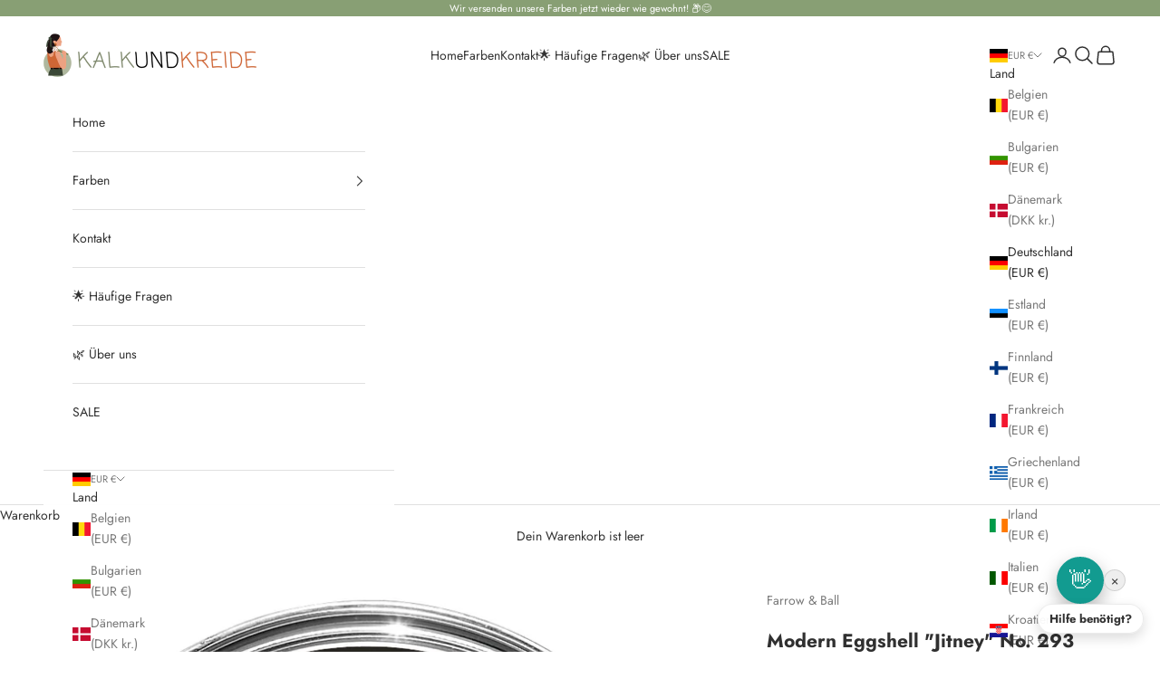

--- FILE ---
content_type: text/html; charset=utf-8
request_url: https://www.kalkundkreide.de/products/modern-eggshell-jitney-no-293
body_size: 51385
content:
<!doctype html>

<html class="no-js" lang="de" dir="ltr">
  <head>
    <meta charset="utf-8">
    <meta name="viewport" content="width=device-width, initial-scale=1.0, height=device-height, minimum-scale=1.0, maximum-scale=5.0">

    <title>Modern Eggshell &quot;Jitney&quot; No. 293</title><meta name="description" content="Jitney ist ein warmer, erdiger Farbton, der sich zwischen Beige und Braun bewegt. Er verleiht Räumen eine natürliche, entspannte Atmosphäre und passt gut zu verschiedenen Einrichtungsstilen."><link rel="canonical" href="https://www.kalkundkreide.de/products/modern-eggshell-jitney-no-293"><link rel="preconnect" href="https://fonts.shopifycdn.com" crossorigin>
    <link rel="dns-prefetch" href="https://productreviews.shopifycdn.com"><link rel="preload" href="//www.kalkundkreide.de/cdn/fonts/jost/jost_n4.d47a1b6347ce4a4c9f437608011273009d91f2b7.woff2" as="font" type="font/woff2" crossorigin><link rel="preload" href="//www.kalkundkreide.de/cdn/fonts/jost/jost_n4.d47a1b6347ce4a4c9f437608011273009d91f2b7.woff2" as="font" type="font/woff2" crossorigin><meta property="og:type" content="product">
  <meta property="og:title" content="Modern Eggshell &quot;Jitney&quot; No. 293">
  <meta property="product:price:amount" content="59,00">
  <meta property="product:price:currency" content="EUR"><meta property="og:image" content="http://www.kalkundkreide.de/cdn/shop/files/Jitney293_0dd42386-2882-450d-839e-03408cba76ed.jpg?v=1699427637&width=2048">
  <meta property="og:image:secure_url" content="https://www.kalkundkreide.de/cdn/shop/files/Jitney293_0dd42386-2882-450d-839e-03408cba76ed.jpg?v=1699427637&width=2048">
  <meta property="og:image:width" content="1027">
  <meta property="og:image:height" content="1025"><meta property="og:description" content="Jitney ist ein warmer, erdiger Farbton, der sich zwischen Beige und Braun bewegt. Er verleiht Räumen eine natürliche, entspannte Atmosphäre und passt gut zu verschiedenen Einrichtungsstilen."><meta property="og:url" content="https://www.kalkundkreide.de/products/modern-eggshell-jitney-no-293">
<meta property="og:site_name" content="KALKUNDKREIDE"><meta name="twitter:card" content="summary"><meta name="twitter:title" content="Modern Eggshell &quot;Jitney&quot; No. 293">
  <meta name="twitter:description" content="Jitney ist ein warmer, erdiger Farbton, der sich zwischen Beige und Braun bewegt. Er verleiht Räumen eine natürliche, entspannte Atmosphäre und passt gut zu verschiedenen Einrichtungsstilen."><meta name="twitter:image" content="https://www.kalkundkreide.de/cdn/shop/files/Jitney293_0dd42386-2882-450d-839e-03408cba76ed.jpg?crop=center&height=1200&v=1699427637&width=1200">
  <meta name="twitter:image:alt" content="">
  <script async crossorigin fetchpriority="high" src="/cdn/shopifycloud/importmap-polyfill/es-modules-shim.2.4.0.js"></script>
<script type="application/ld+json">
  {
    "@context": "https://schema.org",
    "@type": "Product",
    "productID": 8660090749259,
    "offers": [{
          "@type": "Offer",
          "name": "0.75L (reicht für ca. 9m²)",
          "availability":"https://schema.org/InStock",
          "price": 59.0,
          "priceCurrency": "EUR",
          "priceValidUntil": "2026-01-28","hasMerchantReturnPolicy": {
              "merchantReturnLink": "https:\/\/www.kalkundkreide.de\/policies\/refund-policy"
            },"url": "https://www.kalkundkreide.de/products/modern-eggshell-jitney-no-293?variant=47072785301835"
        },
{
          "@type": "Offer",
          "name": "2.5L (reicht für ca. 30m²)",
          "availability":"https://schema.org/InStock",
          "price": 145.0,
          "priceCurrency": "EUR",
          "priceValidUntil": "2026-01-28","hasMerchantReturnPolicy": {
              "merchantReturnLink": "https:\/\/www.kalkundkreide.de\/policies\/refund-policy"
            },"url": "https://www.kalkundkreide.de/products/modern-eggshell-jitney-no-293?variant=47072785334603"
        }
],"brand": {
      "@type": "Brand",
      "name": "Farrow \u0026 Ball"
    },
    "name": "Modern Eggshell \"Jitney\" No. 293",
    "description": "Jitney ist ein warmer, erdiger Farbton, der sich zwischen Beige und Braun bewegt. Er verleiht Räumen eine natürliche, entspannte Atmosphäre und passt gut zu verschiedenen Einrichtungsstilen.",
    "category": "",
    "url": "https://www.kalkundkreide.de/products/modern-eggshell-jitney-no-293",
    "sku": null,"weight": {
      "@type": "QuantitativeValue",
      "unitCode": "kg",
      "value": 0.0
      },"image": {
      "@type": "ImageObject",
      "url": "https://www.kalkundkreide.de/cdn/shop/files/Jitney293_0dd42386-2882-450d-839e-03408cba76ed.jpg?v=1699427637&width=1024",
      "image": "https://www.kalkundkreide.de/cdn/shop/files/Jitney293_0dd42386-2882-450d-839e-03408cba76ed.jpg?v=1699427637&width=1024",
      "name": "",
      "width": "1024",
      "height": "1024"
    }
  }
  </script>



  <script type="application/ld+json">
  {
    "@context": "https://schema.org",
    "@type": "BreadcrumbList",
  "itemListElement": [{
      "@type": "ListItem",
      "position": 1,
      "name": "Home",
      "item": "https://www.kalkundkreide.de"
    },{
          "@type": "ListItem",
          "position": 2,
          "name": "Modern Eggshell \"Jitney\" No. 293",
          "item": "https://www.kalkundkreide.de/products/modern-eggshell-jitney-no-293"
        }]
  }
  </script>

<style>/* Typography (heading) */
  @font-face {
  font-family: Jost;
  font-weight: 400;
  font-style: normal;
  font-display: fallback;
  src: url("//www.kalkundkreide.de/cdn/fonts/jost/jost_n4.d47a1b6347ce4a4c9f437608011273009d91f2b7.woff2") format("woff2"),
       url("//www.kalkundkreide.de/cdn/fonts/jost/jost_n4.791c46290e672b3f85c3d1c651ef2efa3819eadd.woff") format("woff");
}

@font-face {
  font-family: Jost;
  font-weight: 400;
  font-style: italic;
  font-display: fallback;
  src: url("//www.kalkundkreide.de/cdn/fonts/jost/jost_i4.b690098389649750ada222b9763d55796c5283a5.woff2") format("woff2"),
       url("//www.kalkundkreide.de/cdn/fonts/jost/jost_i4.fd766415a47e50b9e391ae7ec04e2ae25e7e28b0.woff") format("woff");
}

/* Typography (body) */
  @font-face {
  font-family: Jost;
  font-weight: 400;
  font-style: normal;
  font-display: fallback;
  src: url("//www.kalkundkreide.de/cdn/fonts/jost/jost_n4.d47a1b6347ce4a4c9f437608011273009d91f2b7.woff2") format("woff2"),
       url("//www.kalkundkreide.de/cdn/fonts/jost/jost_n4.791c46290e672b3f85c3d1c651ef2efa3819eadd.woff") format("woff");
}

@font-face {
  font-family: Jost;
  font-weight: 400;
  font-style: italic;
  font-display: fallback;
  src: url("//www.kalkundkreide.de/cdn/fonts/jost/jost_i4.b690098389649750ada222b9763d55796c5283a5.woff2") format("woff2"),
       url("//www.kalkundkreide.de/cdn/fonts/jost/jost_i4.fd766415a47e50b9e391ae7ec04e2ae25e7e28b0.woff") format("woff");
}

@font-face {
  font-family: Jost;
  font-weight: 700;
  font-style: normal;
  font-display: fallback;
  src: url("//www.kalkundkreide.de/cdn/fonts/jost/jost_n7.921dc18c13fa0b0c94c5e2517ffe06139c3615a3.woff2") format("woff2"),
       url("//www.kalkundkreide.de/cdn/fonts/jost/jost_n7.cbfc16c98c1e195f46c536e775e4e959c5f2f22b.woff") format("woff");
}

@font-face {
  font-family: Jost;
  font-weight: 700;
  font-style: italic;
  font-display: fallback;
  src: url("//www.kalkundkreide.de/cdn/fonts/jost/jost_i7.d8201b854e41e19d7ed9b1a31fe4fe71deea6d3f.woff2") format("woff2"),
       url("//www.kalkundkreide.de/cdn/fonts/jost/jost_i7.eae515c34e26b6c853efddc3fc0c552e0de63757.woff") format("woff");
}

:root {
    /* Container */
    --container-max-width: 100%;
    --container-xxs-max-width: 27.5rem; /* 440px */
    --container-xs-max-width: 42.5rem; /* 680px */
    --container-sm-max-width: 61.25rem; /* 980px */
    --container-md-max-width: 71.875rem; /* 1150px */
    --container-lg-max-width: 78.75rem; /* 1260px */
    --container-xl-max-width: 85rem; /* 1360px */
    --container-gutter: 1.25rem;

    --section-with-border-vertical-spacing: 2rem;
    --section-with-border-vertical-spacing-tight:2rem;
    --section-without-border-vertical-spacing:2.5rem;
    --section-without-border-vertical-spacing-tight:2rem;

    --section-stack-gap:2.25rem;
    --section-stack-gap-tight: 2.25rem;

    /* Form settings */
    --form-gap: 1.25rem; /* Gap between fieldset and submit button */
    --fieldset-gap: 1rem; /* Gap between each form input within a fieldset */
    --form-control-gap: 0.625rem; /* Gap between input and label (ignored for floating label) */
    --checkbox-control-gap: 0.75rem; /* Horizontal gap between checkbox and its associated label */
    --input-padding-block: 0.65rem; /* Vertical padding for input, textarea and native select */
    --input-padding-inline: 0.8rem; /* Horizontal padding for input, textarea and native select */
    --checkbox-size: 0.875rem; /* Size (width and height) for checkbox */

    /* Other sizes */
    --sticky-area-height: calc(var(--announcement-bar-is-sticky, 0) * var(--announcement-bar-height, 0px) + var(--header-is-sticky, 0) * var(--header-height, 0px));

    /* RTL support */
    --transform-logical-flip: 1;
    --transform-origin-start: left;
    --transform-origin-end: right;

    /**
     * ---------------------------------------------------------------------
     * TYPOGRAPHY
     * ---------------------------------------------------------------------
     */

    /* Font properties */
    --heading-font-family: Jost, sans-serif;
    --heading-font-weight: 400;
    --heading-font-style: normal;
    --heading-text-transform: uppercase;
    --heading-letter-spacing: 0.18em;
    --text-font-family: Jost, sans-serif;
    --text-font-weight: 400;
    --text-font-style: normal;
    --text-letter-spacing: 0.0em;
    --button-font: var(--text-font-style) var(--text-font-weight) var(--text-sm) / 1.65 var(--text-font-family);
    --button-text-transform: uppercase;
    --button-letter-spacing: 0.18em;

    /* Font sizes */--text-heading-size-factor: 1;
    --text-h1: max(0.6875rem, clamp(1.375rem, 1.146341463414634rem + 0.975609756097561vw, 2rem) * var(--text-heading-size-factor));
    --text-h2: max(0.6875rem, clamp(1.25rem, 1.0670731707317074rem + 0.7804878048780488vw, 1.75rem) * var(--text-heading-size-factor));
    --text-h3: max(0.6875rem, clamp(1.125rem, 1.0335365853658536rem + 0.3902439024390244vw, 1.375rem) * var(--text-heading-size-factor));
    --text-h4: max(0.6875rem, clamp(1rem, 0.9542682926829268rem + 0.1951219512195122vw, 1.125rem) * var(--text-heading-size-factor));
    --text-h5: calc(0.875rem * var(--text-heading-size-factor));
    --text-h6: calc(0.75rem * var(--text-heading-size-factor));

    --text-xs: 0.75rem;
    --text-sm: 0.8125rem;
    --text-base: 0.875rem;
    --text-lg: 1.0rem;
    --text-xl: 1.125rem;

    /**
     * ---------------------------------------------------------------------
     * COLORS
     * ---------------------------------------------------------------------
     */

    /* Color settings */--accent: 245 219 139;
    --text-primary: 48 48 48;
    --background-primary: 255 255 255;
    --background-secondary: 255 255 255;
    --border-color: 224 224 224;
    --page-overlay: 0 0 0 / 0.4;

    /* Button colors */
    --button-background-primary: 245 219 139;
    --button-text-primary: 48 48 48;

    /* Status colors */
    --success-background: 212 227 203;
    --success-text: 48 122 7;
    --warning-background: 253 241 224;
    --warning-text: 237 138 0;
    --error-background: 243 204 204;
    --error-text: 203 43 43;

    /* Product colors */
    --on-sale-text: 227 44 43;
    --on-sale-badge-background: 227 44 43;
    --on-sale-badge-text: 255 255 255;
    --sold-out-badge-background: 239 239 239;
    --sold-out-badge-text: 0 0 0 / 0.65;
    --custom-badge-background: 28 28 28;
    --custom-badge-text: 255 255 255;
    --star-color: 28 28 28;

    /* Header colors */--header-background: 255 255 255;
    --header-text: 48 48 48;
    --header-border-color: 224 224 224;

    /* Footer colors */--footer-background: 245 239 230;
    --footer-text: 48 48 48;
    --footer-border-color: 215 210 203;

    /* Modal colors */--modal-background: 255 255 255;
    --modal-text: 48 48 48;
    --modal-border-color: 224 224 224;

    /* Drawer colors (reuse the same as modal) */
    --drawer-background: 255 255 255;
    --drawer-text: 48 48 48;
    --drawer-border-color: 224 224 224;

    /* Popover background (uses the primary background) */
    --popover-background: 255 255 255;
    --popover-text: 48 48 48;
    --popover-border-color: 224 224 224;

    /* Rounded variables (used for border radius) */
    --rounded-full: 9999px;
    --button-border-radius: 0.0rem;
    --input-border-radius: 0.0rem;

    /* Box shadow */
    --shadow-sm: 0 2px 8px rgb(0 0 0 / 0.05);
    --shadow: 0 5px 15px rgb(0 0 0 / 0.05);
    --shadow-md: 0 5px 30px rgb(0 0 0 / 0.05);
    --shadow-block: px px px rgb(var(--text-primary) / 0.0);

    /**
     * ---------------------------------------------------------------------
     * OTHER
     * ---------------------------------------------------------------------
     */

    --checkmark-svg-url: url(//www.kalkundkreide.de/cdn/shop/t/31/assets/checkmark.svg?v=83190853101647628991763310705);
    --cursor-zoom-in-svg-url: url(//www.kalkundkreide.de/cdn/shop/t/31/assets/cursor-zoom-in.svg?v=31744706887206012901763310705);
  }

  [dir="rtl"]:root {
    /* RTL support */
    --transform-logical-flip: -1;
    --transform-origin-start: right;
    --transform-origin-end: left;
  }

  @media screen and (min-width: 700px) {
    :root {
      /* Typography (font size) */
      --text-xs: 0.75rem;
      --text-sm: 0.8125rem;
      --text-base: 0.875rem;
      --text-lg: 1.0rem;
      --text-xl: 1.25rem;

      /* Spacing settings */
      --container-gutter: 2rem;
    }
  }

  @media screen and (min-width: 1000px) {
    :root {
      /* Spacing settings */
      --container-gutter: 3rem;

      --section-with-border-vertical-spacing: 3rem;
      --section-with-border-vertical-spacing-tight: 3rem;
      --section-without-border-vertical-spacing: 3.5rem;
      --section-without-border-vertical-spacing-tight: 3rem;

      --section-stack-gap:2.25rem;
      --section-stack-gap-tight:2.25rem;
    }
  }
</style><script>
  document.documentElement.classList.replace('no-js', 'js');

  // This allows to expose several variables to the global scope, to be used in scripts
  window.themeVariables = {
    settings: {
      showPageTransition: false,
      pageType: "product",
      moneyFormat: "€{{amount_with_comma_separator}}",
      moneyWithCurrencyFormat: "€{{amount_with_comma_separator}} EUR",
      currencyCodeEnabled: false,
      cartType: "page"
    },

    strings: {
      addToCartButton: "In den Warenkorb",
      soldOutButton: "Ausverkauft",
      preOrderButton: "Vorbestellen",
      unavailableButton: "Nicht verfügbar",
      addedToCart: "Zum Warenkorb hinzugefügt!",
      closeGallery: "Galerie schließen",
      zoomGallery: "Bild vergrößern",
      errorGallery: "Bild kann nicht geladen werden",
      soldOutBadge: "Ausverkauft",
      discountBadge: "Spare @@",
      sku: "SKU:",
      shippingEstimatorNoResults: "Tut uns leid, aber wir verschicken leider nicht an deine Adresse.",
      shippingEstimatorOneResult: "Für deine Adresse gibt es einen Versandtarif:",
      shippingEstimatorMultipleResults: "Für deine Adresse gibt es mehrere Versandtarife:",
      shippingEstimatorError: "Beim Berechnen der Versandkosten ist ein Fehler aufgetreten:",
      next: "Vor",
      previous: "Zurück"
    },

    mediaQueries: {
      'sm': 'screen and (min-width: 700px)',
      'md': 'screen and (min-width: 1000px)',
      'lg': 'screen and (min-width: 1150px)',
      'xl': 'screen and (min-width: 1400px)',
      '2xl': 'screen and (min-width: 1600px)',
      'sm-max': 'screen and (max-width: 699px)',
      'md-max': 'screen and (max-width: 999px)',
      'lg-max': 'screen and (max-width: 1149px)',
      'xl-max': 'screen and (max-width: 1399px)',
      '2xl-max': 'screen and (max-width: 1599px)',
      'motion-safe': '(prefers-reduced-motion: no-preference)',
      'motion-reduce': '(prefers-reduced-motion: reduce)',
      'supports-hover': 'screen and (pointer: fine)',
      'supports-touch': 'screen and (hover: none)'
    }
  };</script><script async src="//www.kalkundkreide.de/cdn/shop/t/31/assets/es-module-shims.min.js?v=41244696521020306371763310705"></script>

    <script type="importmap">{
        "imports": {
          "vendor": "//www.kalkundkreide.de/cdn/shop/t/31/assets/vendor.min.js?v=114730757745344854631763310705",
          "theme": "//www.kalkundkreide.de/cdn/shop/t/31/assets/theme.js?v=89963661938119220071763310705",
          "photoswipe": "//www.kalkundkreide.de/cdn/shop/t/31/assets/photoswipe.min.js?v=30761459775438637251763310705"
        }
      }
    </script>

    <script type="module" src="//www.kalkundkreide.de/cdn/shop/t/31/assets/vendor.min.js?v=114730757745344854631763310705"></script>
    <script type="module" src="//www.kalkundkreide.de/cdn/shop/t/31/assets/theme.js?v=89963661938119220071763310705"></script>

    <script>window.performance && window.performance.mark && window.performance.mark('shopify.content_for_header.start');</script><meta id="shopify-digital-wallet" name="shopify-digital-wallet" content="/76539035979/digital_wallets/dialog">
<meta name="shopify-checkout-api-token" content="e1b05dea9a9238674d3b01a43239b8b2">
<meta id="in-context-paypal-metadata" data-shop-id="76539035979" data-venmo-supported="false" data-environment="production" data-locale="de_DE" data-paypal-v4="true" data-currency="EUR">
<link rel="alternate" hreflang="x-default" href="https://www.kalkundkreide.de/products/modern-eggshell-jitney-no-293">
<link rel="alternate" hreflang="de" href="https://www.kalkundkreide.de/products/modern-eggshell-jitney-no-293">
<link rel="alternate" hreflang="en" href="https://www.kalkundkreide.de/en/products/modern-eggshell-jitney-no-293">
<link rel="alternate" type="application/json+oembed" href="https://www.kalkundkreide.de/products/modern-eggshell-jitney-no-293.oembed">
<script async="async" src="/checkouts/internal/preloads.js?locale=de-DE"></script>
<script id="apple-pay-shop-capabilities" type="application/json">{"shopId":76539035979,"countryCode":"DE","currencyCode":"EUR","merchantCapabilities":["supports3DS"],"merchantId":"gid:\/\/shopify\/Shop\/76539035979","merchantName":"KALKUNDKREIDE","requiredBillingContactFields":["postalAddress","email","phone"],"requiredShippingContactFields":["postalAddress","email","phone"],"shippingType":"shipping","supportedNetworks":["visa","maestro","masterCard","amex"],"total":{"type":"pending","label":"KALKUNDKREIDE","amount":"1.00"},"shopifyPaymentsEnabled":true,"supportsSubscriptions":true}</script>
<script id="shopify-features" type="application/json">{"accessToken":"e1b05dea9a9238674d3b01a43239b8b2","betas":["rich-media-storefront-analytics"],"domain":"www.kalkundkreide.de","predictiveSearch":true,"shopId":76539035979,"locale":"de"}</script>
<script>var Shopify = Shopify || {};
Shopify.shop = "senora-kahlo-4605.myshopify.com";
Shopify.locale = "de";
Shopify.currency = {"active":"EUR","rate":"1.0"};
Shopify.country = "DE";
Shopify.theme = {"name":"Prestige- funktionierender Neuer Shop","id":191271403851,"schema_name":"Prestige","schema_version":"7.3.6","theme_store_id":855,"role":"main"};
Shopify.theme.handle = "null";
Shopify.theme.style = {"id":null,"handle":null};
Shopify.cdnHost = "www.kalkundkreide.de/cdn";
Shopify.routes = Shopify.routes || {};
Shopify.routes.root = "/";</script>
<script type="module">!function(o){(o.Shopify=o.Shopify||{}).modules=!0}(window);</script>
<script>!function(o){function n(){var o=[];function n(){o.push(Array.prototype.slice.apply(arguments))}return n.q=o,n}var t=o.Shopify=o.Shopify||{};t.loadFeatures=n(),t.autoloadFeatures=n()}(window);</script>
<script id="shop-js-analytics" type="application/json">{"pageType":"product"}</script>
<script defer="defer" async type="module" src="//www.kalkundkreide.de/cdn/shopifycloud/shop-js/modules/v2/client.init-shop-cart-sync_HUjMWWU5.de.esm.js"></script>
<script defer="defer" async type="module" src="//www.kalkundkreide.de/cdn/shopifycloud/shop-js/modules/v2/chunk.common_QpfDqRK1.esm.js"></script>
<script type="module">
  await import("//www.kalkundkreide.de/cdn/shopifycloud/shop-js/modules/v2/client.init-shop-cart-sync_HUjMWWU5.de.esm.js");
await import("//www.kalkundkreide.de/cdn/shopifycloud/shop-js/modules/v2/chunk.common_QpfDqRK1.esm.js");

  window.Shopify.SignInWithShop?.initShopCartSync?.({"fedCMEnabled":true,"windoidEnabled":true});

</script>
<script>(function() {
  var isLoaded = false;
  function asyncLoad() {
    if (isLoaded) return;
    isLoaded = true;
    var urls = ["https:\/\/app.layouthub.com\/shopify\/layouthub.js?shop=senora-kahlo-4605.myshopify.com","https:\/\/design-packs.herokuapp.com\/design_packs_file.js?shop=senora-kahlo-4605.myshopify.com","https:\/\/loox.io\/widget\/QP7I_dWL4x\/loox.1767268561298.js?shop=senora-kahlo-4605.myshopify.com"];
    for (var i = 0; i < urls.length; i++) {
      var s = document.createElement('script');
      s.type = 'text/javascript';
      s.async = true;
      s.src = urls[i];
      var x = document.getElementsByTagName('script')[0];
      x.parentNode.insertBefore(s, x);
    }
  };
  if(window.attachEvent) {
    window.attachEvent('onload', asyncLoad);
  } else {
    window.addEventListener('load', asyncLoad, false);
  }
})();</script>
<script id="__st">var __st={"a":76539035979,"offset":3600,"reqid":"9195cf63-d2d7-4f1f-9012-7f041edd9bb7-1768742558","pageurl":"www.kalkundkreide.de\/products\/modern-eggshell-jitney-no-293","u":"27b1a98c4dd3","p":"product","rtyp":"product","rid":8660090749259};</script>
<script>window.ShopifyPaypalV4VisibilityTracking = true;</script>
<script id="captcha-bootstrap">!function(){'use strict';const t='contact',e='account',n='new_comment',o=[[t,t],['blogs',n],['comments',n],[t,'customer']],c=[[e,'customer_login'],[e,'guest_login'],[e,'recover_customer_password'],[e,'create_customer']],r=t=>t.map((([t,e])=>`form[action*='/${t}']:not([data-nocaptcha='true']) input[name='form_type'][value='${e}']`)).join(','),a=t=>()=>t?[...document.querySelectorAll(t)].map((t=>t.form)):[];function s(){const t=[...o],e=r(t);return a(e)}const i='password',u='form_key',d=['recaptcha-v3-token','g-recaptcha-response','h-captcha-response',i],f=()=>{try{return window.sessionStorage}catch{return}},m='__shopify_v',_=t=>t.elements[u];function p(t,e,n=!1){try{const o=window.sessionStorage,c=JSON.parse(o.getItem(e)),{data:r}=function(t){const{data:e,action:n}=t;return t[m]||n?{data:e,action:n}:{data:t,action:n}}(c);for(const[e,n]of Object.entries(r))t.elements[e]&&(t.elements[e].value=n);n&&o.removeItem(e)}catch(o){console.error('form repopulation failed',{error:o})}}const l='form_type',E='cptcha';function T(t){t.dataset[E]=!0}const w=window,h=w.document,L='Shopify',v='ce_forms',y='captcha';let A=!1;((t,e)=>{const n=(g='f06e6c50-85a8-45c8-87d0-21a2b65856fe',I='https://cdn.shopify.com/shopifycloud/storefront-forms-hcaptcha/ce_storefront_forms_captcha_hcaptcha.v1.5.2.iife.js',D={infoText:'Durch hCaptcha geschützt',privacyText:'Datenschutz',termsText:'Allgemeine Geschäftsbedingungen'},(t,e,n)=>{const o=w[L][v],c=o.bindForm;if(c)return c(t,g,e,D).then(n);var r;o.q.push([[t,g,e,D],n]),r=I,A||(h.body.append(Object.assign(h.createElement('script'),{id:'captcha-provider',async:!0,src:r})),A=!0)});var g,I,D;w[L]=w[L]||{},w[L][v]=w[L][v]||{},w[L][v].q=[],w[L][y]=w[L][y]||{},w[L][y].protect=function(t,e){n(t,void 0,e),T(t)},Object.freeze(w[L][y]),function(t,e,n,w,h,L){const[v,y,A,g]=function(t,e,n){const i=e?o:[],u=t?c:[],d=[...i,...u],f=r(d),m=r(i),_=r(d.filter((([t,e])=>n.includes(e))));return[a(f),a(m),a(_),s()]}(w,h,L),I=t=>{const e=t.target;return e instanceof HTMLFormElement?e:e&&e.form},D=t=>v().includes(t);t.addEventListener('submit',(t=>{const e=I(t);if(!e)return;const n=D(e)&&!e.dataset.hcaptchaBound&&!e.dataset.recaptchaBound,o=_(e),c=g().includes(e)&&(!o||!o.value);(n||c)&&t.preventDefault(),c&&!n&&(function(t){try{if(!f())return;!function(t){const e=f();if(!e)return;const n=_(t);if(!n)return;const o=n.value;o&&e.removeItem(o)}(t);const e=Array.from(Array(32),(()=>Math.random().toString(36)[2])).join('');!function(t,e){_(t)||t.append(Object.assign(document.createElement('input'),{type:'hidden',name:u})),t.elements[u].value=e}(t,e),function(t,e){const n=f();if(!n)return;const o=[...t.querySelectorAll(`input[type='${i}']`)].map((({name:t})=>t)),c=[...d,...o],r={};for(const[a,s]of new FormData(t).entries())c.includes(a)||(r[a]=s);n.setItem(e,JSON.stringify({[m]:1,action:t.action,data:r}))}(t,e)}catch(e){console.error('failed to persist form',e)}}(e),e.submit())}));const S=(t,e)=>{t&&!t.dataset[E]&&(n(t,e.some((e=>e===t))),T(t))};for(const o of['focusin','change'])t.addEventListener(o,(t=>{const e=I(t);D(e)&&S(e,y())}));const B=e.get('form_key'),M=e.get(l),P=B&&M;t.addEventListener('DOMContentLoaded',(()=>{const t=y();if(P)for(const e of t)e.elements[l].value===M&&p(e,B);[...new Set([...A(),...v().filter((t=>'true'===t.dataset.shopifyCaptcha))])].forEach((e=>S(e,t)))}))}(h,new URLSearchParams(w.location.search),n,t,e,['guest_login'])})(!0,!0)}();</script>
<script integrity="sha256-4kQ18oKyAcykRKYeNunJcIwy7WH5gtpwJnB7kiuLZ1E=" data-source-attribution="shopify.loadfeatures" defer="defer" src="//www.kalkundkreide.de/cdn/shopifycloud/storefront/assets/storefront/load_feature-a0a9edcb.js" crossorigin="anonymous"></script>
<script data-source-attribution="shopify.dynamic_checkout.dynamic.init">var Shopify=Shopify||{};Shopify.PaymentButton=Shopify.PaymentButton||{isStorefrontPortableWallets:!0,init:function(){window.Shopify.PaymentButton.init=function(){};var t=document.createElement("script");t.src="https://www.kalkundkreide.de/cdn/shopifycloud/portable-wallets/latest/portable-wallets.de.js",t.type="module",document.head.appendChild(t)}};
</script>
<script data-source-attribution="shopify.dynamic_checkout.buyer_consent">
  function portableWalletsHideBuyerConsent(e){var t=document.getElementById("shopify-buyer-consent"),n=document.getElementById("shopify-subscription-policy-button");t&&n&&(t.classList.add("hidden"),t.setAttribute("aria-hidden","true"),n.removeEventListener("click",e))}function portableWalletsShowBuyerConsent(e){var t=document.getElementById("shopify-buyer-consent"),n=document.getElementById("shopify-subscription-policy-button");t&&n&&(t.classList.remove("hidden"),t.removeAttribute("aria-hidden"),n.addEventListener("click",e))}window.Shopify?.PaymentButton&&(window.Shopify.PaymentButton.hideBuyerConsent=portableWalletsHideBuyerConsent,window.Shopify.PaymentButton.showBuyerConsent=portableWalletsShowBuyerConsent);
</script>
<script>
  function portableWalletsCleanup(e){e&&e.src&&console.error("Failed to load portable wallets script "+e.src);var t=document.querySelectorAll("shopify-accelerated-checkout .shopify-payment-button__skeleton, shopify-accelerated-checkout-cart .wallet-cart-button__skeleton"),e=document.getElementById("shopify-buyer-consent");for(let e=0;e<t.length;e++)t[e].remove();e&&e.remove()}function portableWalletsNotLoadedAsModule(e){e instanceof ErrorEvent&&"string"==typeof e.message&&e.message.includes("import.meta")&&"string"==typeof e.filename&&e.filename.includes("portable-wallets")&&(window.removeEventListener("error",portableWalletsNotLoadedAsModule),window.Shopify.PaymentButton.failedToLoad=e,"loading"===document.readyState?document.addEventListener("DOMContentLoaded",window.Shopify.PaymentButton.init):window.Shopify.PaymentButton.init())}window.addEventListener("error",portableWalletsNotLoadedAsModule);
</script>

<script type="module" src="https://www.kalkundkreide.de/cdn/shopifycloud/portable-wallets/latest/portable-wallets.de.js" onError="portableWalletsCleanup(this)" crossorigin="anonymous"></script>
<script nomodule>
  document.addEventListener("DOMContentLoaded", portableWalletsCleanup);
</script>

<script id='scb4127' type='text/javascript' async='' src='https://www.kalkundkreide.de/cdn/shopifycloud/privacy-banner/storefront-banner.js'></script><link id="shopify-accelerated-checkout-styles" rel="stylesheet" media="screen" href="https://www.kalkundkreide.de/cdn/shopifycloud/portable-wallets/latest/accelerated-checkout-backwards-compat.css" crossorigin="anonymous">
<style id="shopify-accelerated-checkout-cart">
        #shopify-buyer-consent {
  margin-top: 1em;
  display: inline-block;
  width: 100%;
}

#shopify-buyer-consent.hidden {
  display: none;
}

#shopify-subscription-policy-button {
  background: none;
  border: none;
  padding: 0;
  text-decoration: underline;
  font-size: inherit;
  cursor: pointer;
}

#shopify-subscription-policy-button::before {
  box-shadow: none;
}

      </style>

<script>window.performance && window.performance.mark && window.performance.mark('shopify.content_for_header.end');</script>
<link href="//www.kalkundkreide.de/cdn/shop/t/31/assets/theme.css?v=156282562742721872501763310705" rel="stylesheet" type="text/css" media="all" /><link href="https://cdn.shopify.com/extensions/48a90c33-cef4-4ed8-9416-699b092a6ee6/product-page-descriptions-hey-1/assets/hey-widget-app.css" rel="stylesheet" type="text/css" media="all">
<link href="https://monorail-edge.shopifysvc.com" rel="dns-prefetch">
<script>(function(){if ("sendBeacon" in navigator && "performance" in window) {try {var session_token_from_headers = performance.getEntriesByType('navigation')[0].serverTiming.find(x => x.name == '_s').description;} catch {var session_token_from_headers = undefined;}var session_cookie_matches = document.cookie.match(/_shopify_s=([^;]*)/);var session_token_from_cookie = session_cookie_matches && session_cookie_matches.length === 2 ? session_cookie_matches[1] : "";var session_token = session_token_from_headers || session_token_from_cookie || "";function handle_abandonment_event(e) {var entries = performance.getEntries().filter(function(entry) {return /monorail-edge.shopifysvc.com/.test(entry.name);});if (!window.abandonment_tracked && entries.length === 0) {window.abandonment_tracked = true;var currentMs = Date.now();var navigation_start = performance.timing.navigationStart;var payload = {shop_id: 76539035979,url: window.location.href,navigation_start,duration: currentMs - navigation_start,session_token,page_type: "product"};window.navigator.sendBeacon("https://monorail-edge.shopifysvc.com/v1/produce", JSON.stringify({schema_id: "online_store_buyer_site_abandonment/1.1",payload: payload,metadata: {event_created_at_ms: currentMs,event_sent_at_ms: currentMs}}));}}window.addEventListener('pagehide', handle_abandonment_event);}}());</script>
<script id="web-pixels-manager-setup">(function e(e,d,r,n,o){if(void 0===o&&(o={}),!Boolean(null===(a=null===(i=window.Shopify)||void 0===i?void 0:i.analytics)||void 0===a?void 0:a.replayQueue)){var i,a;window.Shopify=window.Shopify||{};var t=window.Shopify;t.analytics=t.analytics||{};var s=t.analytics;s.replayQueue=[],s.publish=function(e,d,r){return s.replayQueue.push([e,d,r]),!0};try{self.performance.mark("wpm:start")}catch(e){}var l=function(){var e={modern:/Edge?\/(1{2}[4-9]|1[2-9]\d|[2-9]\d{2}|\d{4,})\.\d+(\.\d+|)|Firefox\/(1{2}[4-9]|1[2-9]\d|[2-9]\d{2}|\d{4,})\.\d+(\.\d+|)|Chrom(ium|e)\/(9{2}|\d{3,})\.\d+(\.\d+|)|(Maci|X1{2}).+ Version\/(15\.\d+|(1[6-9]|[2-9]\d|\d{3,})\.\d+)([,.]\d+|)( \(\w+\)|)( Mobile\/\w+|) Safari\/|Chrome.+OPR\/(9{2}|\d{3,})\.\d+\.\d+|(CPU[ +]OS|iPhone[ +]OS|CPU[ +]iPhone|CPU IPhone OS|CPU iPad OS)[ +]+(15[._]\d+|(1[6-9]|[2-9]\d|\d{3,})[._]\d+)([._]\d+|)|Android:?[ /-](13[3-9]|1[4-9]\d|[2-9]\d{2}|\d{4,})(\.\d+|)(\.\d+|)|Android.+Firefox\/(13[5-9]|1[4-9]\d|[2-9]\d{2}|\d{4,})\.\d+(\.\d+|)|Android.+Chrom(ium|e)\/(13[3-9]|1[4-9]\d|[2-9]\d{2}|\d{4,})\.\d+(\.\d+|)|SamsungBrowser\/([2-9]\d|\d{3,})\.\d+/,legacy:/Edge?\/(1[6-9]|[2-9]\d|\d{3,})\.\d+(\.\d+|)|Firefox\/(5[4-9]|[6-9]\d|\d{3,})\.\d+(\.\d+|)|Chrom(ium|e)\/(5[1-9]|[6-9]\d|\d{3,})\.\d+(\.\d+|)([\d.]+$|.*Safari\/(?![\d.]+ Edge\/[\d.]+$))|(Maci|X1{2}).+ Version\/(10\.\d+|(1[1-9]|[2-9]\d|\d{3,})\.\d+)([,.]\d+|)( \(\w+\)|)( Mobile\/\w+|) Safari\/|Chrome.+OPR\/(3[89]|[4-9]\d|\d{3,})\.\d+\.\d+|(CPU[ +]OS|iPhone[ +]OS|CPU[ +]iPhone|CPU IPhone OS|CPU iPad OS)[ +]+(10[._]\d+|(1[1-9]|[2-9]\d|\d{3,})[._]\d+)([._]\d+|)|Android:?[ /-](13[3-9]|1[4-9]\d|[2-9]\d{2}|\d{4,})(\.\d+|)(\.\d+|)|Mobile Safari.+OPR\/([89]\d|\d{3,})\.\d+\.\d+|Android.+Firefox\/(13[5-9]|1[4-9]\d|[2-9]\d{2}|\d{4,})\.\d+(\.\d+|)|Android.+Chrom(ium|e)\/(13[3-9]|1[4-9]\d|[2-9]\d{2}|\d{4,})\.\d+(\.\d+|)|Android.+(UC? ?Browser|UCWEB|U3)[ /]?(15\.([5-9]|\d{2,})|(1[6-9]|[2-9]\d|\d{3,})\.\d+)\.\d+|SamsungBrowser\/(5\.\d+|([6-9]|\d{2,})\.\d+)|Android.+MQ{2}Browser\/(14(\.(9|\d{2,})|)|(1[5-9]|[2-9]\d|\d{3,})(\.\d+|))(\.\d+|)|K[Aa][Ii]OS\/(3\.\d+|([4-9]|\d{2,})\.\d+)(\.\d+|)/},d=e.modern,r=e.legacy,n=navigator.userAgent;return n.match(d)?"modern":n.match(r)?"legacy":"unknown"}(),u="modern"===l?"modern":"legacy",c=(null!=n?n:{modern:"",legacy:""})[u],f=function(e){return[e.baseUrl,"/wpm","/b",e.hashVersion,"modern"===e.buildTarget?"m":"l",".js"].join("")}({baseUrl:d,hashVersion:r,buildTarget:u}),m=function(e){var d=e.version,r=e.bundleTarget,n=e.surface,o=e.pageUrl,i=e.monorailEndpoint;return{emit:function(e){var a=e.status,t=e.errorMsg,s=(new Date).getTime(),l=JSON.stringify({metadata:{event_sent_at_ms:s},events:[{schema_id:"web_pixels_manager_load/3.1",payload:{version:d,bundle_target:r,page_url:o,status:a,surface:n,error_msg:t},metadata:{event_created_at_ms:s}}]});if(!i)return console&&console.warn&&console.warn("[Web Pixels Manager] No Monorail endpoint provided, skipping logging."),!1;try{return self.navigator.sendBeacon.bind(self.navigator)(i,l)}catch(e){}var u=new XMLHttpRequest;try{return u.open("POST",i,!0),u.setRequestHeader("Content-Type","text/plain"),u.send(l),!0}catch(e){return console&&console.warn&&console.warn("[Web Pixels Manager] Got an unhandled error while logging to Monorail."),!1}}}}({version:r,bundleTarget:l,surface:e.surface,pageUrl:self.location.href,monorailEndpoint:e.monorailEndpoint});try{o.browserTarget=l,function(e){var d=e.src,r=e.async,n=void 0===r||r,o=e.onload,i=e.onerror,a=e.sri,t=e.scriptDataAttributes,s=void 0===t?{}:t,l=document.createElement("script"),u=document.querySelector("head"),c=document.querySelector("body");if(l.async=n,l.src=d,a&&(l.integrity=a,l.crossOrigin="anonymous"),s)for(var f in s)if(Object.prototype.hasOwnProperty.call(s,f))try{l.dataset[f]=s[f]}catch(e){}if(o&&l.addEventListener("load",o),i&&l.addEventListener("error",i),u)u.appendChild(l);else{if(!c)throw new Error("Did not find a head or body element to append the script");c.appendChild(l)}}({src:f,async:!0,onload:function(){if(!function(){var e,d;return Boolean(null===(d=null===(e=window.Shopify)||void 0===e?void 0:e.analytics)||void 0===d?void 0:d.initialized)}()){var d=window.webPixelsManager.init(e)||void 0;if(d){var r=window.Shopify.analytics;r.replayQueue.forEach((function(e){var r=e[0],n=e[1],o=e[2];d.publishCustomEvent(r,n,o)})),r.replayQueue=[],r.publish=d.publishCustomEvent,r.visitor=d.visitor,r.initialized=!0}}},onerror:function(){return m.emit({status:"failed",errorMsg:"".concat(f," has failed to load")})},sri:function(e){var d=/^sha384-[A-Za-z0-9+/=]+$/;return"string"==typeof e&&d.test(e)}(c)?c:"",scriptDataAttributes:o}),m.emit({status:"loading"})}catch(e){m.emit({status:"failed",errorMsg:(null==e?void 0:e.message)||"Unknown error"})}}})({shopId: 76539035979,storefrontBaseUrl: "https://www.kalkundkreide.de",extensionsBaseUrl: "https://extensions.shopifycdn.com/cdn/shopifycloud/web-pixels-manager",monorailEndpoint: "https://monorail-edge.shopifysvc.com/unstable/produce_batch",surface: "storefront-renderer",enabledBetaFlags: ["2dca8a86"],webPixelsConfigList: [{"id":"3793977675","configuration":"{\"webPixelName\":\"Judge.me\"}","eventPayloadVersion":"v1","runtimeContext":"STRICT","scriptVersion":"34ad157958823915625854214640f0bf","type":"APP","apiClientId":683015,"privacyPurposes":["ANALYTICS"],"dataSharingAdjustments":{"protectedCustomerApprovalScopes":["read_customer_email","read_customer_name","read_customer_personal_data","read_customer_phone"]}},{"id":"94437707","eventPayloadVersion":"1","runtimeContext":"LAX","scriptVersion":"1","type":"CUSTOM","privacyPurposes":["MARKETING","SALE_OF_DATA"],"name":"Google"},{"id":"94470475","eventPayloadVersion":"1","runtimeContext":"LAX","scriptVersion":"2","type":"CUSTOM","privacyPurposes":["SALE_OF_DATA"],"name":"FAST"},{"id":"shopify-app-pixel","configuration":"{}","eventPayloadVersion":"v1","runtimeContext":"STRICT","scriptVersion":"0450","apiClientId":"shopify-pixel","type":"APP","privacyPurposes":["ANALYTICS","MARKETING"]},{"id":"shopify-custom-pixel","eventPayloadVersion":"v1","runtimeContext":"LAX","scriptVersion":"0450","apiClientId":"shopify-pixel","type":"CUSTOM","privacyPurposes":["ANALYTICS","MARKETING"]}],isMerchantRequest: false,initData: {"shop":{"name":"KALKUNDKREIDE","paymentSettings":{"currencyCode":"EUR"},"myshopifyDomain":"senora-kahlo-4605.myshopify.com","countryCode":"DE","storefrontUrl":"https:\/\/www.kalkundkreide.de"},"customer":null,"cart":null,"checkout":null,"productVariants":[{"price":{"amount":59.0,"currencyCode":"EUR"},"product":{"title":"Modern Eggshell \"Jitney\" No. 293","vendor":"Farrow \u0026 Ball","id":"8660090749259","untranslatedTitle":"Modern Eggshell \"Jitney\" No. 293","url":"\/products\/modern-eggshell-jitney-no-293","type":""},"id":"47072785301835","image":{"src":"\/\/www.kalkundkreide.de\/cdn\/shop\/files\/Jitney293_0dd42386-2882-450d-839e-03408cba76ed.jpg?v=1699427637"},"sku":null,"title":"0.75L (reicht für ca. 9m²)","untranslatedTitle":"0.75L (reicht für ca. 9m²)"},{"price":{"amount":145.0,"currencyCode":"EUR"},"product":{"title":"Modern Eggshell \"Jitney\" No. 293","vendor":"Farrow \u0026 Ball","id":"8660090749259","untranslatedTitle":"Modern Eggshell \"Jitney\" No. 293","url":"\/products\/modern-eggshell-jitney-no-293","type":""},"id":"47072785334603","image":{"src":"\/\/www.kalkundkreide.de\/cdn\/shop\/files\/Jitney293_0dd42386-2882-450d-839e-03408cba76ed.jpg?v=1699427637"},"sku":null,"title":"2.5L (reicht für ca. 30m²)","untranslatedTitle":"2.5L (reicht für ca. 30m²)"}],"purchasingCompany":null},},"https://www.kalkundkreide.de/cdn","fcfee988w5aeb613cpc8e4bc33m6693e112",{"modern":"","legacy":""},{"shopId":"76539035979","storefrontBaseUrl":"https:\/\/www.kalkundkreide.de","extensionBaseUrl":"https:\/\/extensions.shopifycdn.com\/cdn\/shopifycloud\/web-pixels-manager","surface":"storefront-renderer","enabledBetaFlags":"[\"2dca8a86\"]","isMerchantRequest":"false","hashVersion":"fcfee988w5aeb613cpc8e4bc33m6693e112","publish":"custom","events":"[[\"page_viewed\",{}],[\"product_viewed\",{\"productVariant\":{\"price\":{\"amount\":59.0,\"currencyCode\":\"EUR\"},\"product\":{\"title\":\"Modern Eggshell \\\"Jitney\\\" No. 293\",\"vendor\":\"Farrow \u0026 Ball\",\"id\":\"8660090749259\",\"untranslatedTitle\":\"Modern Eggshell \\\"Jitney\\\" No. 293\",\"url\":\"\/products\/modern-eggshell-jitney-no-293\",\"type\":\"\"},\"id\":\"47072785301835\",\"image\":{\"src\":\"\/\/www.kalkundkreide.de\/cdn\/shop\/files\/Jitney293_0dd42386-2882-450d-839e-03408cba76ed.jpg?v=1699427637\"},\"sku\":null,\"title\":\"0.75L (reicht für ca. 9m²)\",\"untranslatedTitle\":\"0.75L (reicht für ca. 9m²)\"}}]]"});</script><script>
  window.ShopifyAnalytics = window.ShopifyAnalytics || {};
  window.ShopifyAnalytics.meta = window.ShopifyAnalytics.meta || {};
  window.ShopifyAnalytics.meta.currency = 'EUR';
  var meta = {"product":{"id":8660090749259,"gid":"gid:\/\/shopify\/Product\/8660090749259","vendor":"Farrow \u0026 Ball","type":"","handle":"modern-eggshell-jitney-no-293","variants":[{"id":47072785301835,"price":5900,"name":"Modern Eggshell \"Jitney\" No. 293 - 0.75L (reicht für ca. 9m²)","public_title":"0.75L (reicht für ca. 9m²)","sku":null},{"id":47072785334603,"price":14500,"name":"Modern Eggshell \"Jitney\" No. 293 - 2.5L (reicht für ca. 30m²)","public_title":"2.5L (reicht für ca. 30m²)","sku":null}],"remote":false},"page":{"pageType":"product","resourceType":"product","resourceId":8660090749259,"requestId":"9195cf63-d2d7-4f1f-9012-7f041edd9bb7-1768742558"}};
  for (var attr in meta) {
    window.ShopifyAnalytics.meta[attr] = meta[attr];
  }
</script>
<script class="analytics">
  (function () {
    var customDocumentWrite = function(content) {
      var jquery = null;

      if (window.jQuery) {
        jquery = window.jQuery;
      } else if (window.Checkout && window.Checkout.$) {
        jquery = window.Checkout.$;
      }

      if (jquery) {
        jquery('body').append(content);
      }
    };

    var hasLoggedConversion = function(token) {
      if (token) {
        return document.cookie.indexOf('loggedConversion=' + token) !== -1;
      }
      return false;
    }

    var setCookieIfConversion = function(token) {
      if (token) {
        var twoMonthsFromNow = new Date(Date.now());
        twoMonthsFromNow.setMonth(twoMonthsFromNow.getMonth() + 2);

        document.cookie = 'loggedConversion=' + token + '; expires=' + twoMonthsFromNow;
      }
    }

    var trekkie = window.ShopifyAnalytics.lib = window.trekkie = window.trekkie || [];
    if (trekkie.integrations) {
      return;
    }
    trekkie.methods = [
      'identify',
      'page',
      'ready',
      'track',
      'trackForm',
      'trackLink'
    ];
    trekkie.factory = function(method) {
      return function() {
        var args = Array.prototype.slice.call(arguments);
        args.unshift(method);
        trekkie.push(args);
        return trekkie;
      };
    };
    for (var i = 0; i < trekkie.methods.length; i++) {
      var key = trekkie.methods[i];
      trekkie[key] = trekkie.factory(key);
    }
    trekkie.load = function(config) {
      trekkie.config = config || {};
      trekkie.config.initialDocumentCookie = document.cookie;
      var first = document.getElementsByTagName('script')[0];
      var script = document.createElement('script');
      script.type = 'text/javascript';
      script.onerror = function(e) {
        var scriptFallback = document.createElement('script');
        scriptFallback.type = 'text/javascript';
        scriptFallback.onerror = function(error) {
                var Monorail = {
      produce: function produce(monorailDomain, schemaId, payload) {
        var currentMs = new Date().getTime();
        var event = {
          schema_id: schemaId,
          payload: payload,
          metadata: {
            event_created_at_ms: currentMs,
            event_sent_at_ms: currentMs
          }
        };
        return Monorail.sendRequest("https://" + monorailDomain + "/v1/produce", JSON.stringify(event));
      },
      sendRequest: function sendRequest(endpointUrl, payload) {
        // Try the sendBeacon API
        if (window && window.navigator && typeof window.navigator.sendBeacon === 'function' && typeof window.Blob === 'function' && !Monorail.isIos12()) {
          var blobData = new window.Blob([payload], {
            type: 'text/plain'
          });

          if (window.navigator.sendBeacon(endpointUrl, blobData)) {
            return true;
          } // sendBeacon was not successful

        } // XHR beacon

        var xhr = new XMLHttpRequest();

        try {
          xhr.open('POST', endpointUrl);
          xhr.setRequestHeader('Content-Type', 'text/plain');
          xhr.send(payload);
        } catch (e) {
          console.log(e);
        }

        return false;
      },
      isIos12: function isIos12() {
        return window.navigator.userAgent.lastIndexOf('iPhone; CPU iPhone OS 12_') !== -1 || window.navigator.userAgent.lastIndexOf('iPad; CPU OS 12_') !== -1;
      }
    };
    Monorail.produce('monorail-edge.shopifysvc.com',
      'trekkie_storefront_load_errors/1.1',
      {shop_id: 76539035979,
      theme_id: 191271403851,
      app_name: "storefront",
      context_url: window.location.href,
      source_url: "//www.kalkundkreide.de/cdn/s/trekkie.storefront.cd680fe47e6c39ca5d5df5f0a32d569bc48c0f27.min.js"});

        };
        scriptFallback.async = true;
        scriptFallback.src = '//www.kalkundkreide.de/cdn/s/trekkie.storefront.cd680fe47e6c39ca5d5df5f0a32d569bc48c0f27.min.js';
        first.parentNode.insertBefore(scriptFallback, first);
      };
      script.async = true;
      script.src = '//www.kalkundkreide.de/cdn/s/trekkie.storefront.cd680fe47e6c39ca5d5df5f0a32d569bc48c0f27.min.js';
      first.parentNode.insertBefore(script, first);
    };
    trekkie.load(
      {"Trekkie":{"appName":"storefront","development":false,"defaultAttributes":{"shopId":76539035979,"isMerchantRequest":null,"themeId":191271403851,"themeCityHash":"16735066632071580081","contentLanguage":"de","currency":"EUR","eventMetadataId":"0ee938e7-3b84-4d0c-ba3c-291904baa682"},"isServerSideCookieWritingEnabled":true,"monorailRegion":"shop_domain","enabledBetaFlags":["65f19447"]},"Session Attribution":{},"S2S":{"facebookCapiEnabled":false,"source":"trekkie-storefront-renderer","apiClientId":580111}}
    );

    var loaded = false;
    trekkie.ready(function() {
      if (loaded) return;
      loaded = true;

      window.ShopifyAnalytics.lib = window.trekkie;

      var originalDocumentWrite = document.write;
      document.write = customDocumentWrite;
      try { window.ShopifyAnalytics.merchantGoogleAnalytics.call(this); } catch(error) {};
      document.write = originalDocumentWrite;

      window.ShopifyAnalytics.lib.page(null,{"pageType":"product","resourceType":"product","resourceId":8660090749259,"requestId":"9195cf63-d2d7-4f1f-9012-7f041edd9bb7-1768742558","shopifyEmitted":true});

      var match = window.location.pathname.match(/checkouts\/(.+)\/(thank_you|post_purchase)/)
      var token = match? match[1]: undefined;
      if (!hasLoggedConversion(token)) {
        setCookieIfConversion(token);
        window.ShopifyAnalytics.lib.track("Viewed Product",{"currency":"EUR","variantId":47072785301835,"productId":8660090749259,"productGid":"gid:\/\/shopify\/Product\/8660090749259","name":"Modern Eggshell \"Jitney\" No. 293 - 0.75L (reicht für ca. 9m²)","price":"59.00","sku":null,"brand":"Farrow \u0026 Ball","variant":"0.75L (reicht für ca. 9m²)","category":"","nonInteraction":true,"remote":false},undefined,undefined,{"shopifyEmitted":true});
      window.ShopifyAnalytics.lib.track("monorail:\/\/trekkie_storefront_viewed_product\/1.1",{"currency":"EUR","variantId":47072785301835,"productId":8660090749259,"productGid":"gid:\/\/shopify\/Product\/8660090749259","name":"Modern Eggshell \"Jitney\" No. 293 - 0.75L (reicht für ca. 9m²)","price":"59.00","sku":null,"brand":"Farrow \u0026 Ball","variant":"0.75L (reicht für ca. 9m²)","category":"","nonInteraction":true,"remote":false,"referer":"https:\/\/www.kalkundkreide.de\/products\/modern-eggshell-jitney-no-293"});
      }
    });


        var eventsListenerScript = document.createElement('script');
        eventsListenerScript.async = true;
        eventsListenerScript.src = "//www.kalkundkreide.de/cdn/shopifycloud/storefront/assets/shop_events_listener-3da45d37.js";
        document.getElementsByTagName('head')[0].appendChild(eventsListenerScript);

})();</script>
<script
  defer
  src="https://www.kalkundkreide.de/cdn/shopifycloud/perf-kit/shopify-perf-kit-3.0.4.min.js"
  data-application="storefront-renderer"
  data-shop-id="76539035979"
  data-render-region="gcp-us-east1"
  data-page-type="product"
  data-theme-instance-id="191271403851"
  data-theme-name="Prestige"
  data-theme-version="7.3.6"
  data-monorail-region="shop_domain"
  data-resource-timing-sampling-rate="10"
  data-shs="true"
  data-shs-beacon="true"
  data-shs-export-with-fetch="true"
  data-shs-logs-sample-rate="1"
  data-shs-beacon-endpoint="https://www.kalkundkreide.de/api/collect"
></script>
</head>

  

  <body class="features--button-transition "><template id="drawer-default-template">
  <div part="base">
    <div part="overlay"></div>

    <div part="content">
      <header part="header">
        <slot name="header"></slot>

        <button type="button" is="dialog-close-button" part="close-button tap-area" aria-label="Schließen"><svg aria-hidden="true" focusable="false" fill="none" width="14" class="icon icon-close" viewBox="0 0 16 16">
      <path d="m1 1 14 14M1 15 15 1" stroke="currentColor" stroke-width="1.5"/>
    </svg>

  </button>
      </header>

      <div part="body">
        <slot></slot>
      </div>

      <footer part="footer">
        <slot name="footer"></slot>
      </footer>
    </div>
  </div>
</template><template id="modal-default-template">
  <div part="base">
    <div part="overlay"></div>

    <div part="content">
      <header part="header">
        <slot name="header"></slot>

        <button type="button" is="dialog-close-button" part="close-button tap-area" aria-label="Schließen"><svg aria-hidden="true" focusable="false" fill="none" width="14" class="icon icon-close" viewBox="0 0 16 16">
      <path d="m1 1 14 14M1 15 15 1" stroke="currentColor" stroke-width="1.5"/>
    </svg>

  </button>
      </header>

      <div part="body">
        <slot></slot>
      </div>
    </div>
  </div>
</template><template id="popover-default-template">
  <div part="base">
    <div part="overlay"></div>

    <div part="content">
      <header part="header">
        <slot name="header"></slot>

        <button type="button" is="dialog-close-button" part="close-button tap-area" aria-label="Schließen"><svg aria-hidden="true" focusable="false" fill="none" width="14" class="icon icon-close" viewBox="0 0 16 16">
      <path d="m1 1 14 14M1 15 15 1" stroke="currentColor" stroke-width="1.5"/>
    </svg>

  </button>
      </header>

      <div part="body">
        <slot></slot>
      </div>
    </div>
  </div>
</template><template id="header-search-default-template">
  <div part="base">
    <div part="overlay"></div>

    <div part="content">
      <slot></slot>
    </div>
  </div>
</template><template id="video-media-default-template">
  <slot></slot>

  <svg part="play-button" fill="none" width="48" height="48" viewBox="0 0 48 48">
    <path fill-rule="evenodd" clip-rule="evenodd" d="M48 24c0 13.255-10.745 24-24 24S0 37.255 0 24 10.745 0 24 0s24 10.745 24 24Zm-18 0-9-6.6v13.2l9-6.6Z" fill="var(--play-button-background, #ffffff)"/>
  </svg>
</template><loading-bar class="loading-bar" aria-hidden="true"></loading-bar>
    <a href="#main" allow-hash-change class="skip-to-content sr-only">Zum Inhalt springen</a><!-- BEGIN sections: header-group -->
<aside id="shopify-section-sections--27456414253387__announcement-bar" class="shopify-section shopify-section-group-header-group shopify-section--announcement-bar"><style>
    :root {
      --announcement-bar-is-sticky: 0;
    }#shopify-section-sections--27456414253387__announcement-bar {
      --announcement-bar-font-size: 0.625rem;
    }

    @media screen and (min-width: 999px) {
      #shopify-section-sections--27456414253387__announcement-bar {
        --announcement-bar-font-size: 0.6875rem;
      }
    }
  </style>

  <height-observer variable="announcement-bar">
    <div class="announcement-bar" style="--background: 136 159 116 ; background-color: rgb(var(--background));--text-color: 255 255 255; color: rgb(var(--text-color));--border-color:154 173 137;"><announcement-bar-carousel allow-swipe autoplay="5" id="carousel-sections--27456414253387__announcement-bar" class="announcement-bar__carousel"><p class="prose heading is-selected" >Wir versenden unsere Farben jetzt wieder wie gewohnt! 📦😊</p></announcement-bar-carousel></div>
  </height-observer>

  <script>
    document.documentElement.style.setProperty('--announcement-bar-height', `${Math.round(document.getElementById('shopify-section-sections--27456414253387__announcement-bar').clientHeight)}px`);
  </script></aside><header id="shopify-section-sections--27456414253387__header" class="shopify-section shopify-section-group-header-group shopify-section--header"><style>
  :root {
    --header-is-sticky: 1;
  }

  #shopify-section-sections--27456414253387__header {
    --header-grid: "primary-nav logo secondary-nav" / minmax(0, 1fr) auto minmax(0, 1fr);
    --header-padding-block: 1rem;
    --header-transparent-header-text-color: 28 28 28;
    --header-separation-border-color: var(--border-color);

    position: relative;
    z-index: 5;
  }

  @media screen and (min-width: 700px) {
    #shopify-section-sections--27456414253387__header {
      --header-padding-block: 1.2rem;
    }
  }

  @media screen and (min-width: 1000px) {
    #shopify-section-sections--27456414253387__header {--header-grid: "logo primary-nav secondary-nav" / minmax(max-content, 1fr) auto minmax(max-content, 1fr);}
  }#shopify-section-sections--27456414253387__header {
      position: sticky;
      top: 0;
    }

    .shopify-section--announcement-bar ~ #shopify-section-sections--27456414253387__header {
      top: calc(var(--announcement-bar-is-sticky, 0) * var(--announcement-bar-height, 0px));
    }#shopify-section-sections--27456414253387__header {
      --header-logo-width: 180px;
      --header-logo-height: 37px;
    }

    @media screen and (min-width: 700px) {
      #shopify-section-sections--27456414253387__header {
        --header-logo-width: 235px;
        --header-logo-height: 48px;
      }
    }</style>

<height-observer variable="header">
  <x-header class="header">
      <a href="/" class="header__logo"><span class="sr-only">KALKUNDKREIDE</span><img src="//www.kalkundkreide.de/cdn/shop/files/LOGO_KK.png?v=1763239439&amp;width=864" alt="" srcset="//www.kalkundkreide.de/cdn/shop/files/LOGO_KK.png?v=1763239439&amp;width=470 470w, //www.kalkundkreide.de/cdn/shop/files/LOGO_KK.png?v=1763239439&amp;width=705 705w" width="864" height="176" sizes="235px" class="header__logo-image"></a>
    
<nav class="header__primary-nav header__primary-nav--center" aria-label="Hauptnavigation">
        <button type="button" aria-controls="sidebar-menu" class="md:hidden">
          <span class="sr-only">Navigationsmenü öffnen</span><svg aria-hidden="true" fill="none" focusable="false" width="24" class="header__nav-icon icon icon-hamburger" viewBox="0 0 24 24">
      <path d="M1 19h22M1 12h22M1 5h22" stroke="currentColor" stroke-width="1.5" stroke-linecap="square"/>
    </svg></button><ul class="contents unstyled-list md-max:hidden">

              <li class="header__primary-nav-item" data-title="Home"><a href="/" class="block h6" >Home</a></li>

              <li class="header__primary-nav-item" data-title="Farben"><details is="mega-menu-disclosure" class="header__menu-disclosure" follow-summary-link trigger="click">
                    <summary data-follow-link="/pages/die-grossen-3" class="h6">Farben</summary><div class="mega-menu " ><ul class="mega-menu__linklist unstyled-list"><li class="v-stack justify-items-start gap-5">
          <a href="/pages/kalkundkreide" class="h6">KalkundKreide</a><ul class="v-stack gap-2.5 unstyled-list"><li>
                  <a href="/collections/pudrig-matte-wandfarbe" class="link-faded">Pudrig-Matte Wandfarbe</a>
                </li><li>
                  <a href="/collections/matte-mobel-lackfarbe" class="link-faded">Matte Möbel-/Lackfarbe</a>
                </li></ul></li><li class="v-stack justify-items-start gap-5">
          <a href="/pages/pure-original" class="h6">Pure & Original</a><ul class="v-stack gap-2.5 unstyled-list"><li>
                  <a href="/collections/pure-original-classico-kreidefarbe" class="link-faded">Classico Kreidefarbe</a>
                </li><li>
                  <a href="/collections/pure-original-fresco-kalfarbe" class="link-faded">Fresco Kalkfarbe</a>
                </li><li>
                  <a href="/collections/pure-original-marrakech-walls" class="link-faded">Marrakech Walls - Kalkputz</a>
                </li><li>
                  <a href="/collections/pure-original-licetto" class="link-faded">Licetto - Hochleistungsfarbe</a>
                </li><li>
                  <a href="/collections/pure-original-carazzo" class="link-faded">Carazzo - Matte Lackfarbe</a>
                </li><li>
                  <a href="/collections/pure-original-traditional-paint-eggshell" class="link-faded">Traditional Paint Eggshell - Lackfarbe</a>
                </li><li>
                  <a href="/pages/grundierungen-von-pure-original" class="link-faded">Grundierungen von Pure & Original</a>
                </li><li>
                  <a href="/collections/versiegelungen" class="link-faded">Versiegelungen</a>
                </li></ul></li><li class="v-stack justify-items-start gap-5">
          <a href="/pages/farrow-ball" class="h6">Farrow & Ball</a><ul class="v-stack gap-2.5 unstyled-list"><li>
                  <a href="/collections/farrow-ball-estate-emulsion" class="link-faded">Estate Emulsion - Matte Wandfarbe</a>
                </li><li>
                  <a href="/collections/farrow-ball-modern-emulsion" class="link-faded">Modern Emulsion - Hochleistungsfarbe</a>
                </li><li>
                  <a href="/collections/farrow-ball-dead-flat" class="link-faded">Dead Flat - Robuste Universalfarbe</a>
                </li><li>
                  <a href="/collections/flat-eggshell" class="link-faded">Flat Eggshell - Seidenmatte Lackfarbe</a>
                </li><li>
                  <a href="/collections/farrow-ball-modern-eggshell" class="link-faded">Modern Eggshell - Seidenglänzende Lackfarbe</a>
                </li><li>
                  <a href="/collections/farrow-ball-exterior-eggshell" class="link-faded">Exterior Eggshell - Seidenmatte Außenlackfarbe</a>
                </li><li>
                  <a href="/collections/farrow-ball-full-gloss" class="link-faded">Full Gloss - Hochglänzende Lackfarbe</a>
                </li><li>
                  <a href="/pages/grundierungen-von-farrow-ball" class="link-faded">Grundierungen von Farrow & Ball</a>
                </li></ul></li><li class="v-stack justify-items-start gap-5">
          <a href="/pages/werkzeug-zubehor" class="h6">Werkzeug & Zubehör</a><ul class="v-stack gap-2.5 unstyled-list"><li>
                  <a href="/collections/werkzeug" class="link-faded">Werkzeug</a>
                </li><li>
                  <a href="/collections/zubehoer" class="link-faded">Zubehör</a>
                </li></ul></li></ul><div class="mega-menu__promo"><a href="/collections/kostenlose-farbkarte" class="v-stack justify-items-center gap-4 sm:gap-5 group"><div class="overflow-hidden"><img src="//www.kalkundkreide.de/cdn/shop/files/Sahara_Dust-Marrakech_Walls-The_Content_Studio_Rotterdam-pure-original_2.jpg?v=1736268652&amp;width=853" alt="" srcset="//www.kalkundkreide.de/cdn/shop/files/Sahara_Dust-Marrakech_Walls-The_Content_Studio_Rotterdam-pure-original_2.jpg?v=1736268652&amp;width=315 315w, //www.kalkundkreide.de/cdn/shop/files/Sahara_Dust-Marrakech_Walls-The_Content_Studio_Rotterdam-pure-original_2.jpg?v=1736268652&amp;width=630 630w" width="853" height="1280" loading="lazy" sizes="315px" class="zoom-image group-hover:zoom"></div><div class="v-stack text-center gap-2.5"><p class="h6">🎁 Farbkarte zum Testen bestellen</p></div></a></div></div></details></li>

              <li class="header__primary-nav-item" data-title="Kontakt"><a href="/pages/contact" class="block h6" >Kontakt</a></li>

              <li class="header__primary-nav-item" data-title="🌟 Häufige Fragen"><a href="/pages/haufige-fragen" class="block h6" >🌟 Häufige Fragen</a></li>

              <li class="header__primary-nav-item" data-title="🌿 Über uns"><a href="/pages/uber-uns" class="block h6" >🌿 Über uns</a></li>

              <li class="header__primary-nav-item" data-title="SALE"><a href="/pages/sale" class="block h6" >SALE</a></li></ul></nav><nav class="header__secondary-nav" aria-label="Sekundäre Navigation"><div class="localization-selectors md-max:hidden"><div class="relative">
      <button type="button" class="localization-toggle heading text-xxs link-faded" aria-controls="popover-localization-header-nav-sections--27456414253387__header-country" aria-expanded="false"><img src="//cdn.shopify.com/static/images/flags/de.svg?format=jpg&amp;width=60" alt="Deutschland" srcset="//cdn.shopify.com/static/images/flags/de.svg?format=jpg&amp;width=60 60w" width="60" height="45" loading="lazy" class="country-flag"><span>EUR €</span><svg aria-hidden="true" focusable="false" fill="none" width="10" class="icon icon-chevron-down" viewBox="0 0 10 10">
      <path d="m1 3 4 4 4-4" stroke="currentColor" stroke-linecap="square"/>
    </svg></button>

      <x-popover id="popover-localization-header-nav-sections--27456414253387__header-country" initial-focus="[aria-selected='true']" class="popover popover--bottom-end">
        <p class="h4" slot="header">Land</p><form method="post" action="/localization" id="localization-form-header-nav-sections--27456414253387__header-country" accept-charset="UTF-8" class="shopify-localization-form" enctype="multipart/form-data"><input type="hidden" name="form_type" value="localization" /><input type="hidden" name="utf8" value="✓" /><input type="hidden" name="_method" value="put" /><input type="hidden" name="return_to" value="/products/modern-eggshell-jitney-no-293" /><x-listbox class="popover__value-list"><button type="submit" name="country_code" class="h-stack gap-2.5" role="option" value="BE" aria-selected="false"><img src="//cdn.shopify.com/static/images/flags/be.svg?format=jpg&amp;width=60" alt="Belgien" srcset="//cdn.shopify.com/static/images/flags/be.svg?format=jpg&amp;width=60 60w" width="60" height="45" loading="lazy" class="country-flag"><span>Belgien (EUR €)</span>
              </button><button type="submit" name="country_code" class="h-stack gap-2.5" role="option" value="BG" aria-selected="false"><img src="//cdn.shopify.com/static/images/flags/bg.svg?format=jpg&amp;width=60" alt="Bulgarien" srcset="//cdn.shopify.com/static/images/flags/bg.svg?format=jpg&amp;width=60 60w" width="60" height="45" loading="lazy" class="country-flag"><span>Bulgarien (EUR €)</span>
              </button><button type="submit" name="country_code" class="h-stack gap-2.5" role="option" value="DK" aria-selected="false"><img src="//cdn.shopify.com/static/images/flags/dk.svg?format=jpg&amp;width=60" alt="Dänemark" srcset="//cdn.shopify.com/static/images/flags/dk.svg?format=jpg&amp;width=60 60w" width="60" height="45" loading="lazy" class="country-flag"><span>Dänemark (DKK kr.)</span>
              </button><button type="submit" name="country_code" class="h-stack gap-2.5" role="option" value="DE" aria-selected="true"><img src="//cdn.shopify.com/static/images/flags/de.svg?format=jpg&amp;width=60" alt="Deutschland" srcset="//cdn.shopify.com/static/images/flags/de.svg?format=jpg&amp;width=60 60w" width="60" height="45" loading="lazy" class="country-flag"><span>Deutschland (EUR €)</span>
              </button><button type="submit" name="country_code" class="h-stack gap-2.5" role="option" value="EE" aria-selected="false"><img src="//cdn.shopify.com/static/images/flags/ee.svg?format=jpg&amp;width=60" alt="Estland" srcset="//cdn.shopify.com/static/images/flags/ee.svg?format=jpg&amp;width=60 60w" width="60" height="45" loading="lazy" class="country-flag"><span>Estland (EUR €)</span>
              </button><button type="submit" name="country_code" class="h-stack gap-2.5" role="option" value="FI" aria-selected="false"><img src="//cdn.shopify.com/static/images/flags/fi.svg?format=jpg&amp;width=60" alt="Finnland" srcset="//cdn.shopify.com/static/images/flags/fi.svg?format=jpg&amp;width=60 60w" width="60" height="45" loading="lazy" class="country-flag"><span>Finnland (EUR €)</span>
              </button><button type="submit" name="country_code" class="h-stack gap-2.5" role="option" value="FR" aria-selected="false"><img src="//cdn.shopify.com/static/images/flags/fr.svg?format=jpg&amp;width=60" alt="Frankreich" srcset="//cdn.shopify.com/static/images/flags/fr.svg?format=jpg&amp;width=60 60w" width="60" height="45" loading="lazy" class="country-flag"><span>Frankreich (EUR €)</span>
              </button><button type="submit" name="country_code" class="h-stack gap-2.5" role="option" value="GR" aria-selected="false"><img src="//cdn.shopify.com/static/images/flags/gr.svg?format=jpg&amp;width=60" alt="Griechenland" srcset="//cdn.shopify.com/static/images/flags/gr.svg?format=jpg&amp;width=60 60w" width="60" height="45" loading="lazy" class="country-flag"><span>Griechenland (EUR €)</span>
              </button><button type="submit" name="country_code" class="h-stack gap-2.5" role="option" value="IE" aria-selected="false"><img src="//cdn.shopify.com/static/images/flags/ie.svg?format=jpg&amp;width=60" alt="Irland" srcset="//cdn.shopify.com/static/images/flags/ie.svg?format=jpg&amp;width=60 60w" width="60" height="45" loading="lazy" class="country-flag"><span>Irland (EUR €)</span>
              </button><button type="submit" name="country_code" class="h-stack gap-2.5" role="option" value="IT" aria-selected="false"><img src="//cdn.shopify.com/static/images/flags/it.svg?format=jpg&amp;width=60" alt="Italien" srcset="//cdn.shopify.com/static/images/flags/it.svg?format=jpg&amp;width=60 60w" width="60" height="45" loading="lazy" class="country-flag"><span>Italien (EUR €)</span>
              </button><button type="submit" name="country_code" class="h-stack gap-2.5" role="option" value="HR" aria-selected="false"><img src="//cdn.shopify.com/static/images/flags/hr.svg?format=jpg&amp;width=60" alt="Kroatien" srcset="//cdn.shopify.com/static/images/flags/hr.svg?format=jpg&amp;width=60 60w" width="60" height="45" loading="lazy" class="country-flag"><span>Kroatien (EUR €)</span>
              </button><button type="submit" name="country_code" class="h-stack gap-2.5" role="option" value="LV" aria-selected="false"><img src="//cdn.shopify.com/static/images/flags/lv.svg?format=jpg&amp;width=60" alt="Lettland" srcset="//cdn.shopify.com/static/images/flags/lv.svg?format=jpg&amp;width=60 60w" width="60" height="45" loading="lazy" class="country-flag"><span>Lettland (EUR €)</span>
              </button><button type="submit" name="country_code" class="h-stack gap-2.5" role="option" value="LT" aria-selected="false"><img src="//cdn.shopify.com/static/images/flags/lt.svg?format=jpg&amp;width=60" alt="Litauen" srcset="//cdn.shopify.com/static/images/flags/lt.svg?format=jpg&amp;width=60 60w" width="60" height="45" loading="lazy" class="country-flag"><span>Litauen (EUR €)</span>
              </button><button type="submit" name="country_code" class="h-stack gap-2.5" role="option" value="LU" aria-selected="false"><img src="//cdn.shopify.com/static/images/flags/lu.svg?format=jpg&amp;width=60" alt="Luxemburg" srcset="//cdn.shopify.com/static/images/flags/lu.svg?format=jpg&amp;width=60 60w" width="60" height="45" loading="lazy" class="country-flag"><span>Luxemburg (EUR €)</span>
              </button><button type="submit" name="country_code" class="h-stack gap-2.5" role="option" value="MT" aria-selected="false"><img src="//cdn.shopify.com/static/images/flags/mt.svg?format=jpg&amp;width=60" alt="Malta" srcset="//cdn.shopify.com/static/images/flags/mt.svg?format=jpg&amp;width=60 60w" width="60" height="45" loading="lazy" class="country-flag"><span>Malta (EUR €)</span>
              </button><button type="submit" name="country_code" class="h-stack gap-2.5" role="option" value="NL" aria-selected="false"><img src="//cdn.shopify.com/static/images/flags/nl.svg?format=jpg&amp;width=60" alt="Niederlande" srcset="//cdn.shopify.com/static/images/flags/nl.svg?format=jpg&amp;width=60 60w" width="60" height="45" loading="lazy" class="country-flag"><span>Niederlande (EUR €)</span>
              </button><button type="submit" name="country_code" class="h-stack gap-2.5" role="option" value="AT" aria-selected="false"><img src="//cdn.shopify.com/static/images/flags/at.svg?format=jpg&amp;width=60" alt="Österreich" srcset="//cdn.shopify.com/static/images/flags/at.svg?format=jpg&amp;width=60 60w" width="60" height="45" loading="lazy" class="country-flag"><span>Österreich (EUR €)</span>
              </button><button type="submit" name="country_code" class="h-stack gap-2.5" role="option" value="PL" aria-selected="false"><img src="//cdn.shopify.com/static/images/flags/pl.svg?format=jpg&amp;width=60" alt="Polen" srcset="//cdn.shopify.com/static/images/flags/pl.svg?format=jpg&amp;width=60 60w" width="60" height="45" loading="lazy" class="country-flag"><span>Polen (PLN zł)</span>
              </button><button type="submit" name="country_code" class="h-stack gap-2.5" role="option" value="PT" aria-selected="false"><img src="//cdn.shopify.com/static/images/flags/pt.svg?format=jpg&amp;width=60" alt="Portugal" srcset="//cdn.shopify.com/static/images/flags/pt.svg?format=jpg&amp;width=60 60w" width="60" height="45" loading="lazy" class="country-flag"><span>Portugal (EUR €)</span>
              </button><button type="submit" name="country_code" class="h-stack gap-2.5" role="option" value="RO" aria-selected="false"><img src="//cdn.shopify.com/static/images/flags/ro.svg?format=jpg&amp;width=60" alt="Rumänien" srcset="//cdn.shopify.com/static/images/flags/ro.svg?format=jpg&amp;width=60 60w" width="60" height="45" loading="lazy" class="country-flag"><span>Rumänien (RON Lei)</span>
              </button><button type="submit" name="country_code" class="h-stack gap-2.5" role="option" value="SE" aria-selected="false"><img src="//cdn.shopify.com/static/images/flags/se.svg?format=jpg&amp;width=60" alt="Schweden" srcset="//cdn.shopify.com/static/images/flags/se.svg?format=jpg&amp;width=60 60w" width="60" height="45" loading="lazy" class="country-flag"><span>Schweden (SEK kr)</span>
              </button><button type="submit" name="country_code" class="h-stack gap-2.5" role="option" value="SK" aria-selected="false"><img src="//cdn.shopify.com/static/images/flags/sk.svg?format=jpg&amp;width=60" alt="Slowakei" srcset="//cdn.shopify.com/static/images/flags/sk.svg?format=jpg&amp;width=60 60w" width="60" height="45" loading="lazy" class="country-flag"><span>Slowakei (EUR €)</span>
              </button><button type="submit" name="country_code" class="h-stack gap-2.5" role="option" value="SI" aria-selected="false"><img src="//cdn.shopify.com/static/images/flags/si.svg?format=jpg&amp;width=60" alt="Slowenien" srcset="//cdn.shopify.com/static/images/flags/si.svg?format=jpg&amp;width=60 60w" width="60" height="45" loading="lazy" class="country-flag"><span>Slowenien (EUR €)</span>
              </button><button type="submit" name="country_code" class="h-stack gap-2.5" role="option" value="ES" aria-selected="false"><img src="//cdn.shopify.com/static/images/flags/es.svg?format=jpg&amp;width=60" alt="Spanien" srcset="//cdn.shopify.com/static/images/flags/es.svg?format=jpg&amp;width=60 60w" width="60" height="45" loading="lazy" class="country-flag"><span>Spanien (EUR €)</span>
              </button><button type="submit" name="country_code" class="h-stack gap-2.5" role="option" value="CZ" aria-selected="false"><img src="//cdn.shopify.com/static/images/flags/cz.svg?format=jpg&amp;width=60" alt="Tschechien" srcset="//cdn.shopify.com/static/images/flags/cz.svg?format=jpg&amp;width=60 60w" width="60" height="45" loading="lazy" class="country-flag"><span>Tschechien (CZK Kč)</span>
              </button><button type="submit" name="country_code" class="h-stack gap-2.5" role="option" value="HU" aria-selected="false"><img src="//cdn.shopify.com/static/images/flags/hu.svg?format=jpg&amp;width=60" alt="Ungarn" srcset="//cdn.shopify.com/static/images/flags/hu.svg?format=jpg&amp;width=60 60w" width="60" height="45" loading="lazy" class="country-flag"><span>Ungarn (HUF Ft)</span>
              </button><button type="submit" name="country_code" class="h-stack gap-2.5" role="option" value="CY" aria-selected="false"><img src="//cdn.shopify.com/static/images/flags/cy.svg?format=jpg&amp;width=60" alt="Zypern" srcset="//cdn.shopify.com/static/images/flags/cy.svg?format=jpg&amp;width=60 60w" width="60" height="45" loading="lazy" class="country-flag"><span>Zypern (EUR €)</span>
              </button></x-listbox></form></x-popover>
    </div></div><a href="/account" class="sm-max:hidden">
          <span class="sr-only">Kundenkontoseite öffnen</span><svg aria-hidden="true" fill="none" focusable="false" width="24" class="header__nav-icon icon icon-account" viewBox="0 0 24 24">
      <path d="M16.125 8.75c-.184 2.478-2.063 4.5-4.125 4.5s-3.944-2.021-4.125-4.5c-.187-2.578 1.64-4.5 4.125-4.5 2.484 0 4.313 1.969 4.125 4.5Z" stroke="currentColor" stroke-width="1.5" stroke-linecap="round" stroke-linejoin="round"/>
      <path d="M3.017 20.747C3.783 16.5 7.922 14.25 12 14.25s8.217 2.25 8.984 6.497" stroke="currentColor" stroke-width="1.5" stroke-miterlimit="10"/>
    </svg></a><a href="/search" aria-controls="header-search-sections--27456414253387__header">
          <span class="sr-only">Suche öffnen</span><svg aria-hidden="true" fill="none" focusable="false" width="24" class="header__nav-icon icon icon-search" viewBox="0 0 24 24">
      <path d="M10.364 3a7.364 7.364 0 1 0 0 14.727 7.364 7.364 0 0 0 0-14.727Z" stroke="currentColor" stroke-width="1.5" stroke-miterlimit="10"/>
      <path d="M15.857 15.858 21 21.001" stroke="currentColor" stroke-width="1.5" stroke-miterlimit="10" stroke-linecap="round"/>
    </svg></a><a href="/cart" class="relative" >
        <span class="sr-only">Warenkorb öffnen</span><svg aria-hidden="true" fill="none" focusable="false" width="24" class="header__nav-icon icon icon-cart" viewBox="0 0 24 24"><path d="M4.75 8.25A.75.75 0 0 0 4 9L3 19.125c0 1.418 1.207 2.625 2.625 2.625h12.75c1.418 0 2.625-1.149 2.625-2.566L20 9a.75.75 0 0 0-.75-.75H4.75Zm2.75 0v-1.5a4.5 4.5 0 0 1 4.5-4.5v0a4.5 4.5 0 0 1 4.5 4.5v1.5" stroke="currentColor" stroke-width="1.5" stroke-linecap="round" stroke-linejoin="round"/></svg><cart-dot class="header__cart-dot  "></cart-dot>
      </a>
    </nav><header-search id="header-search-sections--27456414253387__header" class="header-search">
  <div class="container">
    <form id="predictive-search-form" action="/search" method="GET" aria-owns="header-predictive-search" class="header-search__form" role="search">
      <div class="header-search__form-control"><svg aria-hidden="true" fill="none" focusable="false" width="20" class="icon icon-search" viewBox="0 0 24 24">
      <path d="M10.364 3a7.364 7.364 0 1 0 0 14.727 7.364 7.364 0 0 0 0-14.727Z" stroke="currentColor" stroke-width="1.5" stroke-miterlimit="10"/>
      <path d="M15.857 15.858 21 21.001" stroke="currentColor" stroke-width="1.5" stroke-miterlimit="10" stroke-linecap="round"/>
    </svg><input type="search" name="q" spellcheck="false" class="header-search__input h5 sm:h4" aria-label="Suchen" placeholder="Gib etwas ein...">
        <button type="button" is="dialog-close-button">
          <span class="sr-only">Schließen</span><svg aria-hidden="true" focusable="false" fill="none" width="16" class="icon icon-close" viewBox="0 0 16 16">
      <path d="m1 1 14 14M1 15 15 1" stroke="currentColor" stroke-width="1.5"/>
    </svg>

  </button>
      </div>
    </form>

    <predictive-search id="header-predictive-search" class="predictive-search">
      <div class="predictive-search__content" slot="results"></div>
    </predictive-search>
  </div>
</header-search><template id="header-sidebar-template">
  <div part="base">
    <div part="overlay"></div>

    <div part="content">
      <header part="header">
        <button type="button" is="dialog-close-button" part="close-button tap-area" aria-label="Schließen"><svg aria-hidden="true" focusable="false" fill="none" width="16" class="icon icon-close" viewBox="0 0 16 16">
      <path d="m1 1 14 14M1 15 15 1" stroke="currentColor" stroke-width="1.5"/>
    </svg>

  </button>
      </header>

      <div part="panel-list">
        <slot name="main-panel"></slot><slot name="collapsible-panel"></slot></div>
    </div>
  </div>
</template>

<header-sidebar id="sidebar-menu" class="header-sidebar drawer drawer--sm" template="header-sidebar-template" open-from="left"><div class="header-sidebar__main-panel" slot="main-panel">
    <div class="header-sidebar__scroller">
      <ul class="header-sidebar__linklist divide-y unstyled-list" role="list"><li><a href="/" class="header-sidebar__linklist-button h6">Home</a></li><li><button type="button" class="header-sidebar__linklist-button h6" aria-controls="header-panel-2" aria-expanded="false">Farben<svg aria-hidden="true" focusable="false" fill="none" width="12" class="icon icon-chevron-right  icon--direction-aware" viewBox="0 0 10 10">
      <path d="m3 9 4-4-4-4" stroke="currentColor" stroke-linecap="square"/>
    </svg></button></li><li><a href="/pages/contact" class="header-sidebar__linklist-button h6">Kontakt</a></li><li><a href="/pages/haufige-fragen" class="header-sidebar__linklist-button h6">🌟 Häufige Fragen</a></li><li><a href="/pages/uber-uns" class="header-sidebar__linklist-button h6">🌿 Über uns</a></li><li><a href="/pages/sale" class="header-sidebar__linklist-button h6">SALE</a></li></ul>
    </div><div class="header-sidebar__footer"><a href="/account" class="text-with-icon smallcaps sm:hidden"><svg aria-hidden="true" fill="none" focusable="false" width="20" class="icon icon-account" viewBox="0 0 24 24">
      <path d="M16.125 8.75c-.184 2.478-2.063 4.5-4.125 4.5s-3.944-2.021-4.125-4.5c-.187-2.578 1.64-4.5 4.125-4.5 2.484 0 4.313 1.969 4.125 4.5Z" stroke="currentColor" stroke-width="1.5" stroke-linecap="round" stroke-linejoin="round"/>
      <path d="M3.017 20.747C3.783 16.5 7.922 14.25 12 14.25s8.217 2.25 8.984 6.497" stroke="currentColor" stroke-width="1.5" stroke-miterlimit="10"/>
    </svg>Konto</a><div class="localization-selectors"><div class="relative">
      <button type="button" class="localization-toggle heading text-xxs link-faded" aria-controls="popover-localization-header-sidebar-sections--27456414253387__header-country" aria-expanded="false"><img src="//cdn.shopify.com/static/images/flags/de.svg?format=jpg&amp;width=60" alt="Deutschland" srcset="//cdn.shopify.com/static/images/flags/de.svg?format=jpg&amp;width=60 60w" width="60" height="45" loading="lazy" class="country-flag"><span>EUR €</span><svg aria-hidden="true" focusable="false" fill="none" width="10" class="icon icon-chevron-down" viewBox="0 0 10 10">
      <path d="m1 3 4 4 4-4" stroke="currentColor" stroke-linecap="square"/>
    </svg></button>

      <x-popover id="popover-localization-header-sidebar-sections--27456414253387__header-country" initial-focus="[aria-selected='true']" class="popover popover--top-start">
        <p class="h4" slot="header">Land</p><form method="post" action="/localization" id="localization-form-header-sidebar-sections--27456414253387__header-country" accept-charset="UTF-8" class="shopify-localization-form" enctype="multipart/form-data"><input type="hidden" name="form_type" value="localization" /><input type="hidden" name="utf8" value="✓" /><input type="hidden" name="_method" value="put" /><input type="hidden" name="return_to" value="/products/modern-eggshell-jitney-no-293" /><x-listbox class="popover__value-list"><button type="submit" name="country_code" class="h-stack gap-2.5" role="option" value="BE" aria-selected="false"><img src="//cdn.shopify.com/static/images/flags/be.svg?format=jpg&amp;width=60" alt="Belgien" srcset="//cdn.shopify.com/static/images/flags/be.svg?format=jpg&amp;width=60 60w" width="60" height="45" loading="lazy" class="country-flag"><span>Belgien (EUR €)</span>
              </button><button type="submit" name="country_code" class="h-stack gap-2.5" role="option" value="BG" aria-selected="false"><img src="//cdn.shopify.com/static/images/flags/bg.svg?format=jpg&amp;width=60" alt="Bulgarien" srcset="//cdn.shopify.com/static/images/flags/bg.svg?format=jpg&amp;width=60 60w" width="60" height="45" loading="lazy" class="country-flag"><span>Bulgarien (EUR €)</span>
              </button><button type="submit" name="country_code" class="h-stack gap-2.5" role="option" value="DK" aria-selected="false"><img src="//cdn.shopify.com/static/images/flags/dk.svg?format=jpg&amp;width=60" alt="Dänemark" srcset="//cdn.shopify.com/static/images/flags/dk.svg?format=jpg&amp;width=60 60w" width="60" height="45" loading="lazy" class="country-flag"><span>Dänemark (DKK kr.)</span>
              </button><button type="submit" name="country_code" class="h-stack gap-2.5" role="option" value="DE" aria-selected="true"><img src="//cdn.shopify.com/static/images/flags/de.svg?format=jpg&amp;width=60" alt="Deutschland" srcset="//cdn.shopify.com/static/images/flags/de.svg?format=jpg&amp;width=60 60w" width="60" height="45" loading="lazy" class="country-flag"><span>Deutschland (EUR €)</span>
              </button><button type="submit" name="country_code" class="h-stack gap-2.5" role="option" value="EE" aria-selected="false"><img src="//cdn.shopify.com/static/images/flags/ee.svg?format=jpg&amp;width=60" alt="Estland" srcset="//cdn.shopify.com/static/images/flags/ee.svg?format=jpg&amp;width=60 60w" width="60" height="45" loading="lazy" class="country-flag"><span>Estland (EUR €)</span>
              </button><button type="submit" name="country_code" class="h-stack gap-2.5" role="option" value="FI" aria-selected="false"><img src="//cdn.shopify.com/static/images/flags/fi.svg?format=jpg&amp;width=60" alt="Finnland" srcset="//cdn.shopify.com/static/images/flags/fi.svg?format=jpg&amp;width=60 60w" width="60" height="45" loading="lazy" class="country-flag"><span>Finnland (EUR €)</span>
              </button><button type="submit" name="country_code" class="h-stack gap-2.5" role="option" value="FR" aria-selected="false"><img src="//cdn.shopify.com/static/images/flags/fr.svg?format=jpg&amp;width=60" alt="Frankreich" srcset="//cdn.shopify.com/static/images/flags/fr.svg?format=jpg&amp;width=60 60w" width="60" height="45" loading="lazy" class="country-flag"><span>Frankreich (EUR €)</span>
              </button><button type="submit" name="country_code" class="h-stack gap-2.5" role="option" value="GR" aria-selected="false"><img src="//cdn.shopify.com/static/images/flags/gr.svg?format=jpg&amp;width=60" alt="Griechenland" srcset="//cdn.shopify.com/static/images/flags/gr.svg?format=jpg&amp;width=60 60w" width="60" height="45" loading="lazy" class="country-flag"><span>Griechenland (EUR €)</span>
              </button><button type="submit" name="country_code" class="h-stack gap-2.5" role="option" value="IE" aria-selected="false"><img src="//cdn.shopify.com/static/images/flags/ie.svg?format=jpg&amp;width=60" alt="Irland" srcset="//cdn.shopify.com/static/images/flags/ie.svg?format=jpg&amp;width=60 60w" width="60" height="45" loading="lazy" class="country-flag"><span>Irland (EUR €)</span>
              </button><button type="submit" name="country_code" class="h-stack gap-2.5" role="option" value="IT" aria-selected="false"><img src="//cdn.shopify.com/static/images/flags/it.svg?format=jpg&amp;width=60" alt="Italien" srcset="//cdn.shopify.com/static/images/flags/it.svg?format=jpg&amp;width=60 60w" width="60" height="45" loading="lazy" class="country-flag"><span>Italien (EUR €)</span>
              </button><button type="submit" name="country_code" class="h-stack gap-2.5" role="option" value="HR" aria-selected="false"><img src="//cdn.shopify.com/static/images/flags/hr.svg?format=jpg&amp;width=60" alt="Kroatien" srcset="//cdn.shopify.com/static/images/flags/hr.svg?format=jpg&amp;width=60 60w" width="60" height="45" loading="lazy" class="country-flag"><span>Kroatien (EUR €)</span>
              </button><button type="submit" name="country_code" class="h-stack gap-2.5" role="option" value="LV" aria-selected="false"><img src="//cdn.shopify.com/static/images/flags/lv.svg?format=jpg&amp;width=60" alt="Lettland" srcset="//cdn.shopify.com/static/images/flags/lv.svg?format=jpg&amp;width=60 60w" width="60" height="45" loading="lazy" class="country-flag"><span>Lettland (EUR €)</span>
              </button><button type="submit" name="country_code" class="h-stack gap-2.5" role="option" value="LT" aria-selected="false"><img src="//cdn.shopify.com/static/images/flags/lt.svg?format=jpg&amp;width=60" alt="Litauen" srcset="//cdn.shopify.com/static/images/flags/lt.svg?format=jpg&amp;width=60 60w" width="60" height="45" loading="lazy" class="country-flag"><span>Litauen (EUR €)</span>
              </button><button type="submit" name="country_code" class="h-stack gap-2.5" role="option" value="LU" aria-selected="false"><img src="//cdn.shopify.com/static/images/flags/lu.svg?format=jpg&amp;width=60" alt="Luxemburg" srcset="//cdn.shopify.com/static/images/flags/lu.svg?format=jpg&amp;width=60 60w" width="60" height="45" loading="lazy" class="country-flag"><span>Luxemburg (EUR €)</span>
              </button><button type="submit" name="country_code" class="h-stack gap-2.5" role="option" value="MT" aria-selected="false"><img src="//cdn.shopify.com/static/images/flags/mt.svg?format=jpg&amp;width=60" alt="Malta" srcset="//cdn.shopify.com/static/images/flags/mt.svg?format=jpg&amp;width=60 60w" width="60" height="45" loading="lazy" class="country-flag"><span>Malta (EUR €)</span>
              </button><button type="submit" name="country_code" class="h-stack gap-2.5" role="option" value="NL" aria-selected="false"><img src="//cdn.shopify.com/static/images/flags/nl.svg?format=jpg&amp;width=60" alt="Niederlande" srcset="//cdn.shopify.com/static/images/flags/nl.svg?format=jpg&amp;width=60 60w" width="60" height="45" loading="lazy" class="country-flag"><span>Niederlande (EUR €)</span>
              </button><button type="submit" name="country_code" class="h-stack gap-2.5" role="option" value="AT" aria-selected="false"><img src="//cdn.shopify.com/static/images/flags/at.svg?format=jpg&amp;width=60" alt="Österreich" srcset="//cdn.shopify.com/static/images/flags/at.svg?format=jpg&amp;width=60 60w" width="60" height="45" loading="lazy" class="country-flag"><span>Österreich (EUR €)</span>
              </button><button type="submit" name="country_code" class="h-stack gap-2.5" role="option" value="PL" aria-selected="false"><img src="//cdn.shopify.com/static/images/flags/pl.svg?format=jpg&amp;width=60" alt="Polen" srcset="//cdn.shopify.com/static/images/flags/pl.svg?format=jpg&amp;width=60 60w" width="60" height="45" loading="lazy" class="country-flag"><span>Polen (PLN zł)</span>
              </button><button type="submit" name="country_code" class="h-stack gap-2.5" role="option" value="PT" aria-selected="false"><img src="//cdn.shopify.com/static/images/flags/pt.svg?format=jpg&amp;width=60" alt="Portugal" srcset="//cdn.shopify.com/static/images/flags/pt.svg?format=jpg&amp;width=60 60w" width="60" height="45" loading="lazy" class="country-flag"><span>Portugal (EUR €)</span>
              </button><button type="submit" name="country_code" class="h-stack gap-2.5" role="option" value="RO" aria-selected="false"><img src="//cdn.shopify.com/static/images/flags/ro.svg?format=jpg&amp;width=60" alt="Rumänien" srcset="//cdn.shopify.com/static/images/flags/ro.svg?format=jpg&amp;width=60 60w" width="60" height="45" loading="lazy" class="country-flag"><span>Rumänien (RON Lei)</span>
              </button><button type="submit" name="country_code" class="h-stack gap-2.5" role="option" value="SE" aria-selected="false"><img src="//cdn.shopify.com/static/images/flags/se.svg?format=jpg&amp;width=60" alt="Schweden" srcset="//cdn.shopify.com/static/images/flags/se.svg?format=jpg&amp;width=60 60w" width="60" height="45" loading="lazy" class="country-flag"><span>Schweden (SEK kr)</span>
              </button><button type="submit" name="country_code" class="h-stack gap-2.5" role="option" value="SK" aria-selected="false"><img src="//cdn.shopify.com/static/images/flags/sk.svg?format=jpg&amp;width=60" alt="Slowakei" srcset="//cdn.shopify.com/static/images/flags/sk.svg?format=jpg&amp;width=60 60w" width="60" height="45" loading="lazy" class="country-flag"><span>Slowakei (EUR €)</span>
              </button><button type="submit" name="country_code" class="h-stack gap-2.5" role="option" value="SI" aria-selected="false"><img src="//cdn.shopify.com/static/images/flags/si.svg?format=jpg&amp;width=60" alt="Slowenien" srcset="//cdn.shopify.com/static/images/flags/si.svg?format=jpg&amp;width=60 60w" width="60" height="45" loading="lazy" class="country-flag"><span>Slowenien (EUR €)</span>
              </button><button type="submit" name="country_code" class="h-stack gap-2.5" role="option" value="ES" aria-selected="false"><img src="//cdn.shopify.com/static/images/flags/es.svg?format=jpg&amp;width=60" alt="Spanien" srcset="//cdn.shopify.com/static/images/flags/es.svg?format=jpg&amp;width=60 60w" width="60" height="45" loading="lazy" class="country-flag"><span>Spanien (EUR €)</span>
              </button><button type="submit" name="country_code" class="h-stack gap-2.5" role="option" value="CZ" aria-selected="false"><img src="//cdn.shopify.com/static/images/flags/cz.svg?format=jpg&amp;width=60" alt="Tschechien" srcset="//cdn.shopify.com/static/images/flags/cz.svg?format=jpg&amp;width=60 60w" width="60" height="45" loading="lazy" class="country-flag"><span>Tschechien (CZK Kč)</span>
              </button><button type="submit" name="country_code" class="h-stack gap-2.5" role="option" value="HU" aria-selected="false"><img src="//cdn.shopify.com/static/images/flags/hu.svg?format=jpg&amp;width=60" alt="Ungarn" srcset="//cdn.shopify.com/static/images/flags/hu.svg?format=jpg&amp;width=60 60w" width="60" height="45" loading="lazy" class="country-flag"><span>Ungarn (HUF Ft)</span>
              </button><button type="submit" name="country_code" class="h-stack gap-2.5" role="option" value="CY" aria-selected="false"><img src="//cdn.shopify.com/static/images/flags/cy.svg?format=jpg&amp;width=60" alt="Zypern" srcset="//cdn.shopify.com/static/images/flags/cy.svg?format=jpg&amp;width=60 60w" width="60" height="45" loading="lazy" class="country-flag"><span>Zypern (EUR €)</span>
              </button></x-listbox></form></x-popover>
    </div></div></div></div><header-sidebar-collapsible-panel class="header-sidebar__collapsible-panel" slot="collapsible-panel">
      <div class="header-sidebar__scroller"><div id="header-panel-2" class="header-sidebar__sub-panel" hidden>
              <button type="button" class="header-sidebar__back-button link-faded is-divided text-with-icon h6 md:hidden" data-action="close-panel"><svg aria-hidden="true" focusable="false" fill="none" width="12" class="icon icon-chevron-left  icon--direction-aware" viewBox="0 0 10 10">
      <path d="M7 1 3 5l4 4" stroke="currentColor" stroke-linecap="square"/>
    </svg>Farben</button>

              <ul class="header-sidebar__linklist divide-y unstyled-list" role="list"><li><details is="accordion-disclosure" class="group">
                        <summary class="header-sidebar__linklist-button h6">KalkundKreide<span class="animated-plus group-expanded:rotate" aria-hidden="true"></span>
                        </summary>

                        <div class="header-sidebar__nested-linklist"><a href="/collections/pudrig-matte-wandfarbe" class="link-faded-reverse">Pudrig-Matte Wandfarbe</a><a href="/collections/matte-mobel-lackfarbe" class="link-faded-reverse">Matte Möbel-/Lackfarbe</a></div>
                      </details></li><li><details is="accordion-disclosure" class="group">
                        <summary class="header-sidebar__linklist-button h6">Pure & Original<span class="animated-plus group-expanded:rotate" aria-hidden="true"></span>
                        </summary>

                        <div class="header-sidebar__nested-linklist"><a href="/collections/pure-original-classico-kreidefarbe" class="link-faded-reverse">Classico Kreidefarbe</a><a href="/collections/pure-original-fresco-kalfarbe" class="link-faded-reverse">Fresco Kalkfarbe</a><a href="/collections/pure-original-marrakech-walls" class="link-faded-reverse">Marrakech Walls - Kalkputz</a><a href="/collections/pure-original-licetto" class="link-faded-reverse">Licetto - Hochleistungsfarbe</a><a href="/collections/pure-original-carazzo" class="link-faded-reverse">Carazzo - Matte Lackfarbe</a><a href="/collections/pure-original-traditional-paint-eggshell" class="link-faded-reverse">Traditional Paint Eggshell - Lackfarbe</a><a href="/pages/grundierungen-von-pure-original" class="link-faded-reverse">Grundierungen von Pure & Original</a><a href="/collections/versiegelungen" class="link-faded-reverse">Versiegelungen</a></div>
                      </details></li><li><details is="accordion-disclosure" class="group">
                        <summary class="header-sidebar__linklist-button h6">Farrow & Ball<span class="animated-plus group-expanded:rotate" aria-hidden="true"></span>
                        </summary>

                        <div class="header-sidebar__nested-linklist"><a href="/collections/farrow-ball-estate-emulsion" class="link-faded-reverse">Estate Emulsion - Matte Wandfarbe</a><a href="/collections/farrow-ball-modern-emulsion" class="link-faded-reverse">Modern Emulsion - Hochleistungsfarbe</a><a href="/collections/farrow-ball-dead-flat" class="link-faded-reverse">Dead Flat - Robuste Universalfarbe</a><a href="/collections/flat-eggshell" class="link-faded-reverse">Flat Eggshell - Seidenmatte Lackfarbe</a><a href="/collections/farrow-ball-modern-eggshell" class="link-faded-reverse">Modern Eggshell - Seidenglänzende Lackfarbe</a><a href="/collections/farrow-ball-exterior-eggshell" class="link-faded-reverse">Exterior Eggshell - Seidenmatte Außenlackfarbe</a><a href="/collections/farrow-ball-full-gloss" class="link-faded-reverse">Full Gloss - Hochglänzende Lackfarbe</a><a href="/pages/grundierungen-von-farrow-ball" class="link-faded-reverse">Grundierungen von Farrow & Ball</a></div>
                      </details></li><li><details is="accordion-disclosure" class="group">
                        <summary class="header-sidebar__linklist-button h6">Werkzeug & Zubehör<span class="animated-plus group-expanded:rotate" aria-hidden="true"></span>
                        </summary>

                        <div class="header-sidebar__nested-linklist"><a href="/collections/werkzeug" class="link-faded-reverse">Werkzeug</a><a href="/collections/zubehoer" class="link-faded-reverse">Zubehör</a></div>
                      </details></li></ul><div class="header-sidebar__promo scroll-area bleed md:unbleed"><a href="/collections/kostenlose-farbkarte" class="v-stack justify-items-center gap-4 sm:gap-5 group"><div class="overflow-hidden"><img src="//www.kalkundkreide.de/cdn/shop/files/Sahara_Dust-Marrakech_Walls-The_Content_Studio_Rotterdam-pure-original_2.jpg?v=1736268652&amp;width=853" alt="" srcset="//www.kalkundkreide.de/cdn/shop/files/Sahara_Dust-Marrakech_Walls-The_Content_Studio_Rotterdam-pure-original_2.jpg?v=1736268652&amp;width=315 315w, //www.kalkundkreide.de/cdn/shop/files/Sahara_Dust-Marrakech_Walls-The_Content_Studio_Rotterdam-pure-original_2.jpg?v=1736268652&amp;width=630 630w" width="853" height="1280" loading="lazy" sizes="315px" class="zoom-image group-hover:zoom"></div><div class="v-stack text-center gap-0.5"><p class="h6">🎁 Farbkarte zum Testen bestellen</p></div></a></div></div></div>
    </header-sidebar-collapsible-panel></header-sidebar></x-header>
</height-observer>

<script>
  document.documentElement.style.setProperty('--header-height', `${Math.round(document.getElementById('shopify-section-sections--27456414253387__header').clientHeight)}px`);
</script>

</header>
<!-- END sections: header-group --><!-- BEGIN sections: overlay-group -->
<section id="shopify-section-sections--27456415236427__cart-drawer" class="shopify-section shopify-section-group-overlay-group shopify-section--cart-drawer"><cart-drawer id="cart-drawer" class="cart-drawer drawer drawer--center-body" initial-focus="false" handle-editor-events>
  <p class="h4" slot="header">Warenkorb</p><p class="h5 text-center">Dein Warenkorb ist leer</p></cart-drawer>

</section>
<!-- END sections: overlay-group --><main id="main" class="anchor">
      <section id="shopify-section-template--27456419955019__main" class="shopify-section shopify-section--main-product"><style>
  #shopify-section-template--27456419955019__main {
    --product-grid: "product-gallery" "product-info" "product-content" / minmax(0, 1fr);
  }

  @media screen and (min-width: 1000px) {
    #shopify-section-template--27456419955019__main {--product-grid: "product-gallery product-info" auto "product-content product-info" minmax(0, 1fr) / minmax(0, 0.65fr) minmax(0, 0.35fr);}
  }
</style>

<div class="section-spacing section-spacing--tight">
  <div class="container container--lg">
    <div class="product"><style>@media screen and (min-width: 1000px) {
    #shopify-section-template--27456419955019__main {/* Thumbnails on the left */
        --product-gallery-flex-direction: row-reverse;
        --product-gallery-thumbnail-list-grid-auto-flow: row;--product-gallery-thumbnail-list-max-height: 45rem;}}
</style>

<product-gallery class="product-gallery" form="product-form-8660090749259-template--27456419955019__main"  allow-zoom="3"><button class="product-gallery__zoom-button circle-button circle-button--sm md:hidden" is="open-lightbox-button">
      <span class="sr-only">Bild vergrößern</span><svg aria-hidden="true" focusable="false" fill="none" width="12" class="icon icon-plus" viewBox="0 0 12 12">
      <path d="M6 0v12M0 6h12" stroke="currentColor" stroke-width="1"/>
    </svg></button><div class="product-gallery__image-list"><div class="contents"><scroll-carousel adaptive-height id="product-gallery-carousel-8660090749259-template--27456419955019__main" class="product-gallery__carousel scroll-area full-bleed md:unbleed" role="region"><div class="product-gallery__media snap-center is-initial" data-media-type="image" data-media-id="43943515914571" role="group" aria-label="Element 1 von 1" ><img src="//www.kalkundkreide.de/cdn/shop/files/Jitney293_0dd42386-2882-450d-839e-03408cba76ed.jpg?v=1699427637&amp;width=1027" alt="Modern Eggshell &quot;Jitney&quot; No. 293" srcset="//www.kalkundkreide.de/cdn/shop/files/Jitney293_0dd42386-2882-450d-839e-03408cba76ed.jpg?v=1699427637&amp;width=200 200w, //www.kalkundkreide.de/cdn/shop/files/Jitney293_0dd42386-2882-450d-839e-03408cba76ed.jpg?v=1699427637&amp;width=300 300w, //www.kalkundkreide.de/cdn/shop/files/Jitney293_0dd42386-2882-450d-839e-03408cba76ed.jpg?v=1699427637&amp;width=400 400w, //www.kalkundkreide.de/cdn/shop/files/Jitney293_0dd42386-2882-450d-839e-03408cba76ed.jpg?v=1699427637&amp;width=500 500w, //www.kalkundkreide.de/cdn/shop/files/Jitney293_0dd42386-2882-450d-839e-03408cba76ed.jpg?v=1699427637&amp;width=600 600w, //www.kalkundkreide.de/cdn/shop/files/Jitney293_0dd42386-2882-450d-839e-03408cba76ed.jpg?v=1699427637&amp;width=700 700w, //www.kalkundkreide.de/cdn/shop/files/Jitney293_0dd42386-2882-450d-839e-03408cba76ed.jpg?v=1699427637&amp;width=800 800w, //www.kalkundkreide.de/cdn/shop/files/Jitney293_0dd42386-2882-450d-839e-03408cba76ed.jpg?v=1699427637&amp;width=1000 1000w" width="1027" height="1025" loading="eager" fetchpriority="high" sizes="(max-width: 699px) calc(100vw - 40px), (max-width: 999px) calc(100vw - 64px), min(1100px, 819px - 96px)"></div></scroll-carousel></div></div></product-gallery><safe-sticky class="product-info ">
  <div class="product-info__block-list"><div class="product-info__block-item" data-block-type="vendor" ><a href="/collections/farrow-ball" class="vendor h6 link-faded">Farrow & Ball</a></div><div class="product-info__block-item" data-block-type="title" ><h1 class="product-title h3">Modern Eggshell "Jitney" No. 293</h1></div><div class="product-info__block-item" data-block-type="price" ><div class="v-stack"><price-list role="region" aria-live="polite" class="price-list price-list--product"><sale-price form="product-form-8660090749259-template--27456419955019__main" class="h4 text-subdued">
      <span class="sr-only">Angebot</span>€59,00</sale-price>

    <compare-at-price form="product-form-8660090749259-template--27456419955019__main" hidden class="h5 text-subdued line-through">
      <span class="sr-only">Regulärer Preis</span></compare-at-price><unit-price form="product-form-8660090749259-template--27456419955019__main" hidden class="h6 text-subdued">(/)
      </unit-price></price-list></div></div><div class="product-info__block-item" data-block-type="payment-terms" ><payment-terms class="payment-terms" form="product-form-8660090749259-template--27456419955019__main"><form method="post" action="/cart/add" id="product-installment-form-template--27456419955019__main-8660090749259" accept-charset="UTF-8" class="shopify-product-form" enctype="multipart/form-data"><input type="hidden" name="form_type" value="product" /><input type="hidden" name="utf8" value="✓" /><input type="hidden" name="id" value="47072785301835"><input type="hidden" name="product-id" value="8660090749259" /><input type="hidden" name="section-id" value="template--27456419955019__main" /></form></payment-terms></div><div class="product-info__block-item" data-block-type="separator" ><hr></div><div class="product-info__block-item" data-block-type="description" ><div class="prose"><meta charset="UTF-8"><meta charset="UTF-8"><span data-mce-fragment="1">Jitney ist ein warmer, erdiger Farbton, der sich zwischen Beige und Braun bewegt. Er verleiht Räumen eine natürliche, entspannte Atmosphäre und passt gut zu verschiedenen Einrichtungsstilen.</span><br></div></div><div class="product-info__block-item" data-block-type="feature-with-icon" ><div class="feature-badge " style="--background: 255 255 255 ; background-color: rgb(var(--background));--text-color: 107 107 107; color: rgb(var(--text-color));--border-color:233 233 233;"><svg aria-hidden="true" focusable="false" fill="none" stroke-width="1.5" width="16" class="icon icon-picto-info" viewBox="0 0 24 24">
      <path d="M14.25 16.5h-.75A1.5 1.5 0 0 1 12 15v-3.75a.75.75 0 0 0-.75-.75h-.75m1.125-3.75a.375.375 0 1 0 0 .75.375.375 0 0 0 0-.75v0" stroke="currentColor" stroke-linecap="round" stroke-linejoin="round"/>
      <path clip-rule="evenodd" d="M12 23.25c6.213 0 11.25-5.037 11.25-11.25S18.213.75 12 .75.75 5.787.75 12 5.787 23.25 12 23.25Z" stroke="currentColor" stroke-linecap="round" stroke-linejoin="round"/>
    </svg><p><em>Der Farbton kann je nach Monitordarstellung abweichen! Bitte bestellen Sie vorab die </em><a href="/products/farrow-ball-farbkarte" title="Farrow & Ball Farbkarte"><em><strong>Farbkarte</strong></em></a><em>.</em></p></div></div><div class="product-info__block-item" data-block-type="variant-picker" ><variant-picker class="variant-picker v-stack gap-4" handle="modern-eggshell-jitney-no-293" form="product-form-8660090749259-template--27456419955019__main" update-url >

      <fieldset class="variant-picker__option v-stack gap-2 no-js:hidden">
        <div class="variant-picker__option-info h-stack justify-between gap-2">
          <div class="h-stack gap-1">
            <legend>Gebindegröße:</legend></div></div><div class="relative"><button type="button" class="select" aria-controls="popover-variant-dropdown-template--27456419955019__main-8660090749259-1" aria-expanded="false">
              <span id="popover-variant-dropdown-template--27456419955019__main-8660090749259-1-selected-value">0.75L (reicht für ca. 9m²)</span><svg aria-hidden="true" focusable="false" fill="none" width="10" class="icon icon-dropdown-chevron" viewBox="0 0 10 6">
      <path d="m1 1 4 4 4-4" stroke="currentColor" stroke-linecap="square"/>
    </svg></button>

            <x-popover id="popover-variant-dropdown-template--27456419955019__main-8660090749259-1" class="popover popover--bottom-start" close-on-listbox-select initial-focus="[aria-selected='true']">
              <p class="h5" slot="header">Gebindegröße</p>

              <x-listbox data-option-selector class="popover__value-list" aria-owns="popover-variant-dropdown-template--27456419955019__main-8660090749259-1-selected-value">
                <input type="hidden" id="popover-variant-dropdown-template--27456419955019__main-8660090749259-1-input" name="option1" form="product-form-8660090749259-template--27456419955019__main" value="0.75L (reicht für ca. 9m²)"><button type="button" class="h-stack justify-between gap-2" role="option" value="0.75L (reicht für ca. 9m²)" title="0.75L (reicht für ca. 9m²)" aria-selected="true" data-option-value>
                    <span>0.75L (reicht für ca. 9m²)</span>
                    <span class="variant-picker__dropdown-sold-out-label">Ausverkauft</span>
                  </button><button type="button" class="h-stack justify-between gap-2" role="option" value="2.5L (reicht für ca. 30m²)" title="2.5L (reicht für ca. 30m²)" aria-selected="false" data-option-value>
                    <span>2.5L (reicht für ca. 30m²)</span>
                    <span class="variant-picker__dropdown-sold-out-label">Ausverkauft</span>
                  </button></x-listbox>
            </x-popover>
          </div></fieldset><noscript><div class="form-control" ><select id="select-template--27456419955019__main-product-form-8660090749259-template--27456419955019__main-id" class="select" name="id" form="product-form-8660090749259-template--27456419955019__main"
  
  
><option selected="selected"  value="47072785301835">0.75L (reicht für ca. 9m²) - €59,00</option><option   value="47072785334603">2.5L (reicht für ca. 30m²) - €145,00</option></select><svg aria-hidden="true" focusable="false" fill="none" width="10" class="icon icon-dropdown-chevron" viewBox="0 0 10 6">
      <path d="m1 1 4 4 4-4" stroke="currentColor" stroke-linecap="square"/>
    </svg><label for="select-template--27456419955019__main-product-form-8660090749259-template--27456419955019__main-id" class="floating-label text-xs">Variante</label></div></noscript>
  </variant-picker></div><div class="product-info__block-item" data-block-type="quantity-selector" ><quantity-selector form="product-form-8660090749259-template--27456419955019__main" class="quantity-selector "><button disabled class="quantity-selector__button">
      <span class="sr-only">Anzahl verringern</span><svg aria-hidden="true" focusable="false" fill="none" width="10" class="icon icon-minus" viewBox="0 0 12 12">
      <path d="M0 6h12" stroke="currentColor" stroke-width="1.5"/>
    </svg></button>

    <input class="quantity-selector__input " type="number" is="quantity-input" value="1" name="quantity" form="product-form-8660090749259-template--27456419955019__main" inputmode="numeric"  aria-label="Anzahl ändern">

    <button class="quantity-selector__button">
      <span class="sr-only">Anzahl verringern</span><svg aria-hidden="true" focusable="false" fill="none" width="10" class="icon icon-plus" viewBox="0 0 12 12">
      <path d="M6 0v12M0 6h12" stroke="currentColor" stroke-width="1.5"/>
    </svg></button></quantity-selector>
</div><div class="product-info__block-item" data-block-type="buy-buttons" ><form method="post" action="/cart/add" id="product-form-8660090749259-template--27456419955019__main" accept-charset="UTF-8" class="shopify-product-form" enctype="multipart/form-data" is="product-form"><input type="hidden" name="form_type" value="product" /><input type="hidden" name="utf8" value="✓" /><input type="hidden" disabled name="id" value="47072785301835">

    

    <div class="v-stack gap-4"><buy-buttons class="buy-buttons buy-buttons--has-dynamic" template="modern-eggshell" form="product-form-8660090749259-template--27456419955019__main">
<button type="submit" class="button button--outline w-full" >In den Warenkorb</button><div data-shopify="payment-button" class="shopify-payment-button"> <shopify-accelerated-checkout recommended="{&quot;supports_subs&quot;:false,&quot;supports_def_opts&quot;:false,&quot;name&quot;:&quot;paypal&quot;,&quot;wallet_params&quot;:{&quot;shopId&quot;:76539035979,&quot;countryCode&quot;:&quot;DE&quot;,&quot;merchantName&quot;:&quot;KALKUNDKREIDE&quot;,&quot;phoneRequired&quot;:true,&quot;companyRequired&quot;:false,&quot;shippingType&quot;:&quot;shipping&quot;,&quot;shopifyPaymentsEnabled&quot;:true,&quot;hasManagedSellingPlanState&quot;:null,&quot;requiresBillingAgreement&quot;:false,&quot;merchantId&quot;:&quot;J49XEJA3R4HSG&quot;,&quot;sdkUrl&quot;:&quot;https://www.paypal.com/sdk/js?components=buttons\u0026commit=false\u0026currency=EUR\u0026locale=de_DE\u0026client-id=AfUEYT7nO4BwZQERn9Vym5TbHAG08ptiKa9gm8OARBYgoqiAJIjllRjeIMI4g294KAH1JdTnkzubt1fr\u0026merchant-id=J49XEJA3R4HSG\u0026intent=authorize&quot;}}" fallback="{&quot;supports_subs&quot;:true,&quot;supports_def_opts&quot;:true,&quot;name&quot;:&quot;buy_it_now&quot;,&quot;wallet_params&quot;:{}}" access-token="e1b05dea9a9238674d3b01a43239b8b2" buyer-country="DE" buyer-locale="de" buyer-currency="EUR" variant-params="[{&quot;id&quot;:47072785301835,&quot;requiresShipping&quot;:true},{&quot;id&quot;:47072785334603,&quot;requiresShipping&quot;:true}]" shop-id="76539035979" enabled-flags="[&quot;ae0f5bf6&quot;]" > <div class="shopify-payment-button__button" role="button" disabled aria-hidden="true" style="background-color: transparent; border: none"> <div class="shopify-payment-button__skeleton">&nbsp;</div> </div> <div class="shopify-payment-button__more-options shopify-payment-button__skeleton" role="button" disabled aria-hidden="true">&nbsp;</div> </shopify-accelerated-checkout> <small id="shopify-buyer-consent" class="hidden" aria-hidden="true" data-consent-type="subscription"> Bei diesem Artikel handelt es sich um einen wiederkehrenden Kauf oder Kauf mit Zahlungsaufschub. Indem ich fortfahre, stimme ich den <span id="shopify-subscription-policy-button">Stornierungsrichtlinie</span> zu und autorisiere Sie, meine Zahlungsmethode zu den auf dieser Seite aufgeführten Preisen, in der Häufigkeit und zu den Terminen zu belasten, bis meine Bestellung ausgeführt wurde oder ich, sofern zulässig, storniere. </small> </div><style>
            #shopify-section-template--27456419955019__main .shopify-payment-button {}
          </style></buy-buttons>
    </div><input type="hidden" name="product-id" value="8660090749259" /><input type="hidden" name="section-id" value="template--27456419955019__main" /></form></div><div class="product-info__block-item" data-block-type="@app" ><div id="shopify-block-AMmpuOU9tYWdKbTVBM__product_page_descriptions_hey_heymerch_widget_GThiMV" class="shopify-block shopify-app-block">
<script defer>
    window.heyMerchWidgetProduct="8660090749259"
    window.heyMerchWidgetShopId= "76539035979"
</script>
<script src="https://cdn.shopify.com/extensions/48a90c33-cef4-4ed8-9416-699b092a6ee6/product-page-descriptions-hey-1/assets/jquery.js" defer></script>
<script src="https://cdn.shopify.com/extensions/48a90c33-cef4-4ed8-9416-699b092a6ee6/product-page-descriptions-hey-1/assets/api.js" defer></script>
<script src="https://cdn.shopify.com/extensions/48a90c33-cef4-4ed8-9416-699b092a6ee6/product-page-descriptions-hey-1/assets/widget.js" defer></script>
<script src="https://cdn.shopify.com/extensions/48a90c33-cef4-4ed8-9416-699b092a6ee6/product-page-descriptions-hey-1/assets/hey-widget-app.js" defer></script>

<!-- BEGIN app snippet: widget -->






<span class="heymerch-widget-wrapper"></span>

<script>
    var heymerchWidgetVariantId="47072785301835";

    var heymerchWidgetVariantList = {};
    var heymerchVariantWidgetAvailableList = {};
    hey_total_inventory = 0;
    hey_variant_widget_inventory = 0;
    
        heymerchWidgetVariantList["47072785301835"] = 0;
        heymerchVariantWidgetAvailableList["47072785301835"] = 0;
    
        heymerchWidgetVariantList["47072785334603"] = 0;
        heymerchVariantWidgetAvailableList["47072785334603"] = 0;
    

 var collectionListWidget=[];
  
    collectionListWidget.push ( "612521869643");


 









</script>

<style>

.heymerch-banner-block {
  display: grid !important;
  grid-template-columns: auto auto auto !important;
  width: fit-content !important;
  align-items: center !important;
}
.heymerch-banner-icon-css {

  margin: 8px;
}
.heymerch-widget-div{
   display:flex !important;
}
.heymerch-banner-first-icon-wrapper {
   display : flex !important;
   align-items: center !important;
   justify-content: center !important;
}
.heymerch-banner-second-icon-wrapper {
   display : flex !important;
   align-items: center !important;
   justify-content: center !important;
}
.heymerch-banner-block-item{
    margin-right: 8px !important;
}
.heymerch-widget-shadow {
  box-shadow: 0px 6px 7px -4px rgba(0, 0, 0, 0.2),
    0px 11px 15px 1px rgba(0, 0, 0, 0.14), 0px 4px 20px 3px rgba(0, 0, 0, 0.12) !important;
}
.heymerch-widget-transparent{
    background:transparent !important;
}

.heymerch-banner-block-item-content-title {
font-weight:bold;
}

.heymerch-banner-block p{
  margin: 0px auto !important;
}





</style><!-- END app snippet --> 

</div></div></div></safe-sticky><div id="product-extra-information" class="product-content-below-gallery empty:hidden scroll-margin-offset"><product-recommendations class="block" hidden product="8660090749259" limit="2" intent="complementary"></product-recommendations></div></div>
  </div>
</div><template id="quick-buy-content">
  <p class="h5" slot="header">Optionen auswählen</p>

  <div class="quick-buy-modal__content">
    <button type="button" class="quick-buy-modal__close-button sm-max:hidden" is="dialog-close-button">
      <span class="sr-only">Schließen</span><svg aria-hidden="true" focusable="false" fill="none" width="16" class="icon icon-close" viewBox="0 0 16 16">
      <path d="m1 1 14 14M1 15 15 1" stroke="currentColor" stroke-width="1.5"/>
    </svg>

  </button>

    <div class="quick-buy-modal__gallery-wrapper"><style>@media screen and (min-width: 1000px) {
    #shopify-section-template--27456419955019__main {}}
</style>

<product-gallery class="product-gallery" form="product-form-8660090749259-template--27456419955019__main"  ><div class="product-gallery__image-list"><div class="product-gallery__carousel-with-arrows"><button type="button" class="tap-area sm:hidden" is="carousel-prev-button" aria-controls="product-gallery-carousel-8660090749259-template--27456419955019__main">
          <span class="sr-only">Zurück</span><svg aria-hidden="true" focusable="false" fill="none" width="16" class="icon icon-arrow-left  icon--direction-aware" viewBox="0 0 16 18">
      <path d="M11 1 3 9l8 8" stroke="currentColor" stroke-linecap="square"/>
    </svg></button><scroll-carousel adaptive-height id="product-gallery-carousel-8660090749259-template--27456419955019__main" class="product-gallery__carousel scroll-area " role="region"><div class="product-gallery__media snap-center is-initial" data-media-type="image" data-media-id="43943515914571" role="group" aria-label="Element 1 von 1" ><img src="//www.kalkundkreide.de/cdn/shop/files/Jitney293_0dd42386-2882-450d-839e-03408cba76ed.jpg?v=1699427637&amp;width=1027" alt="Modern Eggshell &quot;Jitney&quot; No. 293" srcset="//www.kalkundkreide.de/cdn/shop/files/Jitney293_0dd42386-2882-450d-839e-03408cba76ed.jpg?v=1699427637&amp;width=200 200w, //www.kalkundkreide.de/cdn/shop/files/Jitney293_0dd42386-2882-450d-839e-03408cba76ed.jpg?v=1699427637&amp;width=300 300w, //www.kalkundkreide.de/cdn/shop/files/Jitney293_0dd42386-2882-450d-839e-03408cba76ed.jpg?v=1699427637&amp;width=400 400w, //www.kalkundkreide.de/cdn/shop/files/Jitney293_0dd42386-2882-450d-839e-03408cba76ed.jpg?v=1699427637&amp;width=500 500w, //www.kalkundkreide.de/cdn/shop/files/Jitney293_0dd42386-2882-450d-839e-03408cba76ed.jpg?v=1699427637&amp;width=600 600w, //www.kalkundkreide.de/cdn/shop/files/Jitney293_0dd42386-2882-450d-839e-03408cba76ed.jpg?v=1699427637&amp;width=700 700w, //www.kalkundkreide.de/cdn/shop/files/Jitney293_0dd42386-2882-450d-839e-03408cba76ed.jpg?v=1699427637&amp;width=800 800w, //www.kalkundkreide.de/cdn/shop/files/Jitney293_0dd42386-2882-450d-839e-03408cba76ed.jpg?v=1699427637&amp;width=1000 1000w" width="1027" height="1025" loading="eager" fetchpriority="high" sizes="(max-width: 699px) calc(100vw - 40px), (max-width: 999px) calc(100vw - 64px), min(1100px, 819px - 96px)"></div></scroll-carousel><button type="button" class="tap-area sm:hidden" is="carousel-next-button" aria-controls="product-gallery-carousel-8660090749259-template--27456419955019__main">
          <span class="sr-only">Vor</span><svg aria-hidden="true" focusable="false" fill="none" width="16" class="icon icon-arrow-right  icon--direction-aware" viewBox="0 0 16 18">
      <path d="m5 17 8-8-8-8" stroke="currentColor" stroke-linecap="square"/>
    </svg></button></div></div></product-gallery><div class="quick-buy-modal__mobile-info v-stack gap-1 justify-center text-center sm:hidden">
        <a href="Modern Eggshell "Jitney" No. 293" class="product-title h6">Modern Eggshell "Jitney" No. 293</a>
        <price-list role="region" aria-live="polite" class="price-list "><sale-price form="product-form-8660090749259-template--27456419955019__main" class="text-subdued">
      <span class="sr-only">Angebot</span>€59,00</sale-price>

    <compare-at-price form="product-form-8660090749259-template--27456419955019__main" hidden class="text-subdued line-through">
      <span class="sr-only">Regulärer Preis</span></compare-at-price></price-list>
      </div>
    </div>

    <div class="quick-buy-modal__info-wrapper"><safe-sticky class="product-info ">
  <div class="product-info__block-list"><div class="product-info__block-item" data-block-type="vendor" ><a href="/collections/farrow-ball" class="vendor h6 link-faded">Farrow & Ball</a></div><div class="product-info__block-item" data-block-type="title" ><h2 class="product-title h3">
                <a href="/products/modern-eggshell-jitney-no-293">Modern Eggshell "Jitney" No. 293</a>
              </h2></div><div class="product-info__block-item" data-block-type="price" ><div class="v-stack"><price-list role="region" aria-live="polite" class="price-list price-list--product"><sale-price form="product-form-8660090749259-template--27456419955019__main" class="h4 text-subdued">
      <span class="sr-only">Angebot</span>€59,00</sale-price>

    <compare-at-price form="product-form-8660090749259-template--27456419955019__main" hidden class="h5 text-subdued line-through">
      <span class="sr-only">Regulärer Preis</span></compare-at-price><unit-price form="product-form-8660090749259-template--27456419955019__main" hidden class="h6 text-subdued">(/)
      </unit-price></price-list></div></div><div class="product-info__block-item" data-block-type="payment-terms" ><payment-terms class="payment-terms" form="product-form-8660090749259-template--27456419955019__main"><form method="post" action="/cart/add" id="product-installment-form-template--27456419955019__main-8660090749259" accept-charset="UTF-8" class="shopify-product-form" enctype="multipart/form-data"><input type="hidden" name="form_type" value="product" /><input type="hidden" name="utf8" value="✓" /><input type="hidden" name="id" value="47072785301835"><input type="hidden" name="product-id" value="8660090749259" /><input type="hidden" name="section-id" value="template--27456419955019__main" /></form></payment-terms></div><div class="product-info__block-item" data-block-type="separator" ><hr></div><div class="product-info__block-item" data-block-type="variant-picker" ><variant-picker class="variant-picker v-stack gap-4" handle="modern-eggshell-jitney-no-293" form="product-form-8660090749259-template--27456419955019__main"  >

      <fieldset class="variant-picker__option v-stack gap-2 no-js:hidden">
        <div class="variant-picker__option-info h-stack justify-between gap-2">
          <div class="h-stack gap-1">
            <legend>Gebindegröße:</legend></div></div><div class="relative"><button type="button" class="select" aria-controls="popover-variant-dropdown-template--27456419955019__main-8660090749259-1" aria-expanded="false">
              <span id="popover-variant-dropdown-template--27456419955019__main-8660090749259-1-selected-value">0.75L (reicht für ca. 9m²)</span><svg aria-hidden="true" focusable="false" fill="none" width="10" class="icon icon-dropdown-chevron" viewBox="0 0 10 6">
      <path d="m1 1 4 4 4-4" stroke="currentColor" stroke-linecap="square"/>
    </svg></button>

            <x-popover id="popover-variant-dropdown-template--27456419955019__main-8660090749259-1" class="popover popover--bottom-start" close-on-listbox-select initial-focus="[aria-selected='true']">
              <p class="h5" slot="header">Gebindegröße</p>

              <x-listbox data-option-selector class="popover__value-list" aria-owns="popover-variant-dropdown-template--27456419955019__main-8660090749259-1-selected-value">
                <input type="hidden" id="popover-variant-dropdown-template--27456419955019__main-8660090749259-1-input" name="option1" form="product-form-8660090749259-template--27456419955019__main" value="0.75L (reicht für ca. 9m²)"><button type="button" class="h-stack justify-between gap-2" role="option" value="0.75L (reicht für ca. 9m²)" title="0.75L (reicht für ca. 9m²)" aria-selected="true" data-option-value>
                    <span>0.75L (reicht für ca. 9m²)</span>
                    <span class="variant-picker__dropdown-sold-out-label">Ausverkauft</span>
                  </button><button type="button" class="h-stack justify-between gap-2" role="option" value="2.5L (reicht für ca. 30m²)" title="2.5L (reicht für ca. 30m²)" aria-selected="false" data-option-value>
                    <span>2.5L (reicht für ca. 30m²)</span>
                    <span class="variant-picker__dropdown-sold-out-label">Ausverkauft</span>
                  </button></x-listbox>
            </x-popover>
          </div></fieldset><noscript><div class="form-control" ><select id="select-template--27456419955019__main-product-form-8660090749259-template--27456419955019__main-id" class="select" name="id" form="product-form-8660090749259-template--27456419955019__main"
  
  
><option selected="selected"  value="47072785301835">0.75L (reicht für ca. 9m²) - €59,00</option><option   value="47072785334603">2.5L (reicht für ca. 30m²) - €145,00</option></select><svg aria-hidden="true" focusable="false" fill="none" width="10" class="icon icon-dropdown-chevron" viewBox="0 0 10 6">
      <path d="m1 1 4 4 4-4" stroke="currentColor" stroke-linecap="square"/>
    </svg><label for="select-template--27456419955019__main-product-form-8660090749259-template--27456419955019__main-id" class="floating-label text-xs">Variante</label></div></noscript>
  </variant-picker></div><div class="product-info__block-item" data-block-type="buy-buttons" ><form method="post" action="/cart/add" id="product-form-8660090749259-template--27456419955019__main" accept-charset="UTF-8" class="shopify-product-form" enctype="multipart/form-data" is="product-form"><input type="hidden" name="form_type" value="product" /><input type="hidden" name="utf8" value="✓" /><input type="hidden" disabled name="id" value="47072785301835">

    

    <div class="v-stack gap-4"><buy-buttons class="buy-buttons buy-buttons--has-dynamic" template="modern-eggshell" form="product-form-8660090749259-template--27456419955019__main">
<button type="submit" class="button button--outline w-full" >In den Warenkorb</button><div data-shopify="payment-button" class="shopify-payment-button"> <shopify-accelerated-checkout recommended="{&quot;supports_subs&quot;:false,&quot;supports_def_opts&quot;:false,&quot;name&quot;:&quot;paypal&quot;,&quot;wallet_params&quot;:{&quot;shopId&quot;:76539035979,&quot;countryCode&quot;:&quot;DE&quot;,&quot;merchantName&quot;:&quot;KALKUNDKREIDE&quot;,&quot;phoneRequired&quot;:true,&quot;companyRequired&quot;:false,&quot;shippingType&quot;:&quot;shipping&quot;,&quot;shopifyPaymentsEnabled&quot;:true,&quot;hasManagedSellingPlanState&quot;:null,&quot;requiresBillingAgreement&quot;:false,&quot;merchantId&quot;:&quot;J49XEJA3R4HSG&quot;,&quot;sdkUrl&quot;:&quot;https://www.paypal.com/sdk/js?components=buttons\u0026commit=false\u0026currency=EUR\u0026locale=de_DE\u0026client-id=AfUEYT7nO4BwZQERn9Vym5TbHAG08ptiKa9gm8OARBYgoqiAJIjllRjeIMI4g294KAH1JdTnkzubt1fr\u0026merchant-id=J49XEJA3R4HSG\u0026intent=authorize&quot;}}" fallback="{&quot;supports_subs&quot;:true,&quot;supports_def_opts&quot;:true,&quot;name&quot;:&quot;buy_it_now&quot;,&quot;wallet_params&quot;:{}}" access-token="e1b05dea9a9238674d3b01a43239b8b2" buyer-country="DE" buyer-locale="de" buyer-currency="EUR" variant-params="[{&quot;id&quot;:47072785301835,&quot;requiresShipping&quot;:true},{&quot;id&quot;:47072785334603,&quot;requiresShipping&quot;:true}]" shop-id="76539035979" enabled-flags="[&quot;ae0f5bf6&quot;]" > <div class="shopify-payment-button__button" role="button" disabled aria-hidden="true" style="background-color: transparent; border: none"> <div class="shopify-payment-button__skeleton">&nbsp;</div> </div> <div class="shopify-payment-button__more-options shopify-payment-button__skeleton" role="button" disabled aria-hidden="true">&nbsp;</div> </shopify-accelerated-checkout> <small id="shopify-buyer-consent" class="hidden" aria-hidden="true" data-consent-type="subscription"> Bei diesem Artikel handelt es sich um einen wiederkehrenden Kauf oder Kauf mit Zahlungsaufschub. Indem ich fortfahre, stimme ich den <span id="shopify-subscription-policy-button">Stornierungsrichtlinie</span> zu und autorisiere Sie, meine Zahlungsmethode zu den auf dieser Seite aufgeführten Preisen, in der Häufigkeit und zu den Terminen zu belasten, bis meine Bestellung ausgeführt wurde oder ich, sofern zulässig, storniere. </small> </div><style>
            #shopify-section-template--27456419955019__main .shopify-payment-button {}
          </style></buy-buttons>
    </div><input type="hidden" name="product-id" value="8660090749259" /><input type="hidden" name="section-id" value="template--27456419955019__main" /></form></div><div class="product-info__block-item" data-block-type="@app" ><div id="shopify-block-AMmpuOU9tYWdKbTVBM__product_page_descriptions_hey_heymerch_widget_GThiMV-1" class="shopify-block shopify-app-block">
<script defer>
    window.heyMerchWidgetProduct="8660090749259"
    window.heyMerchWidgetShopId= "76539035979"
</script>
<script src="https://cdn.shopify.com/extensions/48a90c33-cef4-4ed8-9416-699b092a6ee6/product-page-descriptions-hey-1/assets/jquery.js" defer></script>
<script src="https://cdn.shopify.com/extensions/48a90c33-cef4-4ed8-9416-699b092a6ee6/product-page-descriptions-hey-1/assets/api.js" defer></script>
<script src="https://cdn.shopify.com/extensions/48a90c33-cef4-4ed8-9416-699b092a6ee6/product-page-descriptions-hey-1/assets/widget.js" defer></script>
<script src="https://cdn.shopify.com/extensions/48a90c33-cef4-4ed8-9416-699b092a6ee6/product-page-descriptions-hey-1/assets/hey-widget-app.js" defer></script>

<!-- BEGIN app snippet: widget -->






<span class="heymerch-widget-wrapper"></span>

<script>
    var heymerchWidgetVariantId="47072785301835";

    var heymerchWidgetVariantList = {};
    var heymerchVariantWidgetAvailableList = {};
    hey_total_inventory = 0;
    hey_variant_widget_inventory = 0;
    
        heymerchWidgetVariantList["47072785301835"] = 0;
        heymerchVariantWidgetAvailableList["47072785301835"] = 0;
    
        heymerchWidgetVariantList["47072785334603"] = 0;
        heymerchVariantWidgetAvailableList["47072785334603"] = 0;
    

 var collectionListWidget=[];
  
    collectionListWidget.push ( "612521869643");


 









</script>

<style>

.heymerch-banner-block {
  display: grid !important;
  grid-template-columns: auto auto auto !important;
  width: fit-content !important;
  align-items: center !important;
}
.heymerch-banner-icon-css {

  margin: 8px;
}
.heymerch-widget-div{
   display:flex !important;
}
.heymerch-banner-first-icon-wrapper {
   display : flex !important;
   align-items: center !important;
   justify-content: center !important;
}
.heymerch-banner-second-icon-wrapper {
   display : flex !important;
   align-items: center !important;
   justify-content: center !important;
}
.heymerch-banner-block-item{
    margin-right: 8px !important;
}
.heymerch-widget-shadow {
  box-shadow: 0px 6px 7px -4px rgba(0, 0, 0, 0.2),
    0px 11px 15px 1px rgba(0, 0, 0, 0.14), 0px 4px 20px 3px rgba(0, 0, 0, 0.12) !important;
}
.heymerch-widget-transparent{
    background:transparent !important;
}

.heymerch-banner-block-item-content-title {
font-weight:bold;
}

.heymerch-banner-block p{
  margin: 0px auto !important;
}





</style><!-- END app snippet --> 

</div></div></div></safe-sticky><a href="/products/modern-eggshell-jitney-no-293" class="quick-buy-modal__view-more link sm-max:hidden">Details anzeigen</a>
    </div>
  </div>
</template><script>
  // We save the product ID in local storage to be eventually used for recently viewed section
  try {
    const recentlyViewedProducts = new Set(JSON.parse(localStorage.getItem('theme:recently-viewed-products') || '[]'));

    recentlyViewedProducts.delete(8660090749259); // Delete first to re-move the product to the start
    recentlyViewedProducts.add(8660090749259);

    localStorage.setItem('theme:recently-viewed-products', JSON.stringify(Array.from(recentlyViewedProducts.values()).reverse()));
  } catch (e) {
    // Safari in private mode does not allow setting item, we silently fail
  }
</script>

</section><div id="shopify-section-template--27456419955019__d08517b2-0a88-4d13-b41f-1a6c9272c6fe" class="shopify-section shopify-section--tabs"><div class="section-spacing bordered-section">
    <div class="container ">
      <div class="section-stack"><!-- DESKTOP LAYOUT -->

        <x-tabs class="content-tabs  hidden sm:block">
          <template shadowrootmode="open">
            <slot role="tablist" part="tab-list" name="title"></slot>
            <slot part="tab-panel-list" name="content"></slot>
          </template><button class="h6" type="button" role="tab" slot="title" >🌟 ÜBER DAS PRODUKT</button>

              <div role="tabpanel" slot="content" >
                <div class="prose"><p><strong>Modern Eggshell von Farrow & Ball</strong></p><ul><li>Seidenglänzende Lackfarbe für den Innenbereich</li><li>Glanzgrad: 40%</li><li>Sehr robust, strapazierfähig, abriebfest und abwaschbar</li><li>Wasserbasiert</li><li>Umweltfreundlich</li><li>Geruchsneutral</li><li>Ideal für Allergiker geeignet</li><li>Hohe Deckkraft</li><li>Perfekt geeignet für Untergründe, die stark beansprucht werden</li></ul><p>Verleihen Sie Ihren Oberflächen eine stilvolle und starke Ausstrahlung!</p></div>
              </div>

              <div slot="accordion-tab"><details class="accordion  group " is="accordion-disclosure" aria-expanded="false" >
  <summary><span class="accordion__toggle h6"><span class="text-with-icon gap-4">🌟 ÜBER DAS PRODUKT</span><span class="animated-plus group-expanded:rotate" aria-hidden="true"></span></span>
  </summary>

  <div class="accordion__content "><p><strong>Modern Eggshell von Farrow & Ball</strong></p><ul><li>Seidenglänzende Lackfarbe für den Innenbereich</li><li>Glanzgrad: 40%</li><li>Sehr robust, strapazierfähig, abriebfest und abwaschbar</li><li>Wasserbasiert</li><li>Umweltfreundlich</li><li>Geruchsneutral</li><li>Ideal für Allergiker geeignet</li><li>Hohe Deckkraft</li><li>Perfekt geeignet für Untergründe, die stark beansprucht werden</li></ul><p>Verleihen Sie Ihren Oberflächen eine stilvolle und starke Ausstrahlung!</p></div>
</details></div><button class="h6" type="button" role="tab" slot="title" >👩🏼‍🎨 VERARBEITUNG</button>

              <div role="tabpanel" slot="content" hidden>
                <div class="prose"><p>Vorab sollten die Oberflächen unbedingt richtig vorbehandelt werden: Von Staub befreien, entfetten und (falls es sich um einen Holzuntergrund handelt) anschleifen.</p><p>Grundsätzlich sollte im 1-fachen Anstrich mit der passenden Grundierung <a href="https://senora-kahlo-4605.myshopify.com/collections/wood-primer-undercoat" title="Wood Primer & Undercoat - Grundierung Lackfarbe"><em>Wood Primer and Undercoat</em></a><em> </em>als Haftvermittler vorbehandelt werden. Um ein perfektes Ergebnis zu erzielen, empfehlen wir das Modern Eggshell im 2-fachen Anstrich aufzutragen. Dies gelingt Ihnen mit einer gängigen Lakierwalze und einem <a href="/products/farrow-ball-pinsel-50mm" title="Farrow & Ball Pinsel (50mm)"><em>Pinsel</em></a> für Ecken und Kanten. Nach jeder Schicht sollte eine Trocknungszeit von 6-8 Stunden eingehalten werden. Bevor die Oberflächen voll belastet werden, sollte eine Aushärtungszeit von 7 Tagen eingehalten werden.</p><p>KANN ANGEWENDET WERDEN AUF:</p><ul><li>Holztüren und Zargen </li><li>Holz (Möbel und Schränke)</li><li>Fußleisten</li><li>Heizkörpern</li><li>Stuckelementen</li><li>Fensterrahmen</li><li>PVC</li><li>Metall</li><li>Fußböden aus Holz und Stein</li></ul></div>
              </div>

              <div slot="accordion-tab"><details class="accordion  group " is="accordion-disclosure" aria-expanded="false" >
  <summary><span class="accordion__toggle h6"><span class="text-with-icon gap-4">👩🏼‍🎨 VERARBEITUNG</span><span class="animated-plus group-expanded:rotate" aria-hidden="true"></span></span>
  </summary>

  <div class="accordion__content "><p>Vorab sollten die Oberflächen unbedingt richtig vorbehandelt werden: Von Staub befreien, entfetten und (falls es sich um einen Holzuntergrund handelt) anschleifen.</p><p>Grundsätzlich sollte im 1-fachen Anstrich mit der passenden Grundierung <a href="https://senora-kahlo-4605.myshopify.com/collections/wood-primer-undercoat" title="Wood Primer & Undercoat - Grundierung Lackfarbe"><em>Wood Primer and Undercoat</em></a><em> </em>als Haftvermittler vorbehandelt werden. Um ein perfektes Ergebnis zu erzielen, empfehlen wir das Modern Eggshell im 2-fachen Anstrich aufzutragen. Dies gelingt Ihnen mit einer gängigen Lakierwalze und einem <a href="/products/farrow-ball-pinsel-50mm" title="Farrow & Ball Pinsel (50mm)"><em>Pinsel</em></a> für Ecken und Kanten. Nach jeder Schicht sollte eine Trocknungszeit von 6-8 Stunden eingehalten werden. Bevor die Oberflächen voll belastet werden, sollte eine Aushärtungszeit von 7 Tagen eingehalten werden.</p><p>KANN ANGEWENDET WERDEN AUF:</p><ul><li>Holztüren und Zargen </li><li>Holz (Möbel und Schränke)</li><li>Fußleisten</li><li>Heizkörpern</li><li>Stuckelementen</li><li>Fensterrahmen</li><li>PVC</li><li>Metall</li><li>Fußböden aus Holz und Stein</li></ul></div>
</details></div><button class="h6" type="button" role="tab" slot="title" >❤️ HÄUFIGE FRAGEN (FAQ)</button>

              <div role="tabpanel" slot="content" hidden>
                <div class="prose"><meta charset="UTF-8">
<h5 data-mce-fragment="1"><span style="text-decoration: underline;"><strong data-mce-fragment="1">Kann ich die Farbe umtauschen?</strong></span></h5>
<p data-mce-fragment="1">Da unsere Farben nach Ihrer getätigten Bestellung auftragsbezogen für Sie getönt werden, ist der Umtausch nicht möglich.</p>
<p data-mce-fragment="1"> </p>
<h5><span style="text-decoration: underline;"><strong>Muss ich grundieren?</strong></span></h5>
<p><meta charset="UTF-8"><span>In jedem Fall empfehlen wir unbedingt den Einsatz der Grundierung <strong>Wood Primer &amp; Undercoat</strong></span><strong> </strong>als Haftvermittler. <meta charset="UTF-8"><span data-mce-fragment="1">Vor dem Grundieren sollten die Oberflächen unbedingt richtig vorbehandelt werden: Von Staub befreien, entfetten und (falls es sich um einen Holzuntergrund handelt) anschleifen.</span></p>
<p><span data-mce-fragment="1"> </span></p>
<h5><span><strong><u>Ist der Modern Eggshell auch für draußen geeignet?</u></strong></span></h5>
<p><span data-mce-fragment="1">Es handelt sich hier um eine Lackfarbe, die ideal für den Innenbereich angewendet werden kann. Vom Gebrauch im Außenbereich raten wir ab.</span></p>
<p><span data-mce-fragment="1"> </span></p>
<h5><strong><u>Kann ich über den Modern Eggshell rüberschrubben?</u></strong></h5>
<p>Das Produkt ist abriebfest, strapazierfähig und abwaschbar. <span data-mce-fragment="1">Sie hält auch dem Schrubben mit einer weichen Bürste und Wasser stand.</span></p>
<p><span data-mce-fragment="1">Nach dem Streichen sollte jedoch unbedingt eine Aushärtungszeit von 7-10 Tagen eingehalten werden!</span></p>
<h5><span><strong> </strong></span></h5>
<h5><span><strong><u>Riechen eure Farben?</u></strong></span></h5>
<p><span>Unsere Lackfarbe Modern Eggshell ist </span>geruchsneutral. Dementsprechend ist diese nach dem vollständigen Auftrocknen geruchlos.</p></div>
              </div>

              <div slot="accordion-tab"><details class="accordion  group " is="accordion-disclosure" aria-expanded="false" >
  <summary><span class="accordion__toggle h6"><span class="text-with-icon gap-4">❤️ HÄUFIGE FRAGEN (FAQ)</span><span class="animated-plus group-expanded:rotate" aria-hidden="true"></span></span>
  </summary>

  <div class="accordion__content "><meta charset="UTF-8">
<h5 data-mce-fragment="1"><span style="text-decoration: underline;"><strong data-mce-fragment="1">Kann ich die Farbe umtauschen?</strong></span></h5>
<p data-mce-fragment="1">Da unsere Farben nach Ihrer getätigten Bestellung auftragsbezogen für Sie getönt werden, ist der Umtausch nicht möglich.</p>
<p data-mce-fragment="1"> </p>
<h5><span style="text-decoration: underline;"><strong>Muss ich grundieren?</strong></span></h5>
<p><meta charset="UTF-8"><span>In jedem Fall empfehlen wir unbedingt den Einsatz der Grundierung <strong>Wood Primer &amp; Undercoat</strong></span><strong> </strong>als Haftvermittler. <meta charset="UTF-8"><span data-mce-fragment="1">Vor dem Grundieren sollten die Oberflächen unbedingt richtig vorbehandelt werden: Von Staub befreien, entfetten und (falls es sich um einen Holzuntergrund handelt) anschleifen.</span></p>
<p><span data-mce-fragment="1"> </span></p>
<h5><span><strong><u>Ist der Modern Eggshell auch für draußen geeignet?</u></strong></span></h5>
<p><span data-mce-fragment="1">Es handelt sich hier um eine Lackfarbe, die ideal für den Innenbereich angewendet werden kann. Vom Gebrauch im Außenbereich raten wir ab.</span></p>
<p><span data-mce-fragment="1"> </span></p>
<h5><strong><u>Kann ich über den Modern Eggshell rüberschrubben?</u></strong></h5>
<p>Das Produkt ist abriebfest, strapazierfähig und abwaschbar. <span data-mce-fragment="1">Sie hält auch dem Schrubben mit einer weichen Bürste und Wasser stand.</span></p>
<p><span data-mce-fragment="1">Nach dem Streichen sollte jedoch unbedingt eine Aushärtungszeit von 7-10 Tagen eingehalten werden!</span></p>
<h5><span><strong> </strong></span></h5>
<h5><span><strong><u>Riechen eure Farben?</u></strong></span></h5>
<p><span>Unsere Lackfarbe Modern Eggshell ist </span>geruchsneutral. Dementsprechend ist diese nach dem vollständigen Auftrocknen geruchlos.</p></div>
</details></div><button class="h6" type="button" role="tab" slot="title" >📦 VERSAND & WIDERRUF</button>

              <div role="tabpanel" slot="content" hidden>
                <div class="prose"><p>Die<strong> </strong>Zustellung<strong> </strong>unserer Farben erfolgt in der Regel innerhalb von 2-5 Werktagen durch unseren Versanddiensleister GLS - Expressversand bieten wir nicht an. Im Falle von unvohergesehenen Lieferengpässen werden wir Sie vorab per Mail darüber informieren und Sie haben die Möglichkeit, Ihre Bestellung zu widerrufen. Dieser gesonderte Widerruf gilt nur, bevor die Farbe für den Versand vorbereitet wurde!</p><p><strong>Der Umtausch unserer Farben ist grundsätzlich nicht möglich. Unsere Farben werden nach Bestelleingang auftragsbezogen für Sie getönt. Wir bitten um Verständnis.</strong></p></div>
              </div>

              <div slot="accordion-tab"><details class="accordion  group " is="accordion-disclosure" aria-expanded="false" >
  <summary><span class="accordion__toggle h6"><span class="text-with-icon gap-4">📦 VERSAND & WIDERRUF</span><span class="animated-plus group-expanded:rotate" aria-hidden="true"></span></span>
  </summary>

  <div class="accordion__content "><p>Die<strong> </strong>Zustellung<strong> </strong>unserer Farben erfolgt in der Regel innerhalb von 2-5 Werktagen durch unseren Versanddiensleister GLS - Expressversand bieten wir nicht an. Im Falle von unvohergesehenen Lieferengpässen werden wir Sie vorab per Mail darüber informieren und Sie haben die Möglichkeit, Ihre Bestellung zu widerrufen. Dieser gesonderte Widerruf gilt nur, bevor die Farbe für den Versand vorbereitet wurde!</p><p><strong>Der Umtausch unserer Farben ist grundsätzlich nicht möglich. Unsere Farben werden nach Bestelleingang auftragsbezogen für Sie getönt. Wir bitten um Verständnis.</strong></p></div>
</details></div></x-tabs>

        <!-- MOBILE LAYOUT -->

        <div class="accordion-group sm:hidden"><details class="accordion  group " is="accordion-disclosure" aria-expanded="false" >
  <summary><span class="accordion__toggle h6"><span class="text-with-icon gap-4">🌟 ÜBER DAS PRODUKT</span><span class="animated-plus group-expanded:rotate" aria-hidden="true"></span></span>
  </summary>

  <div class="accordion__content "><p><strong>Modern Eggshell von Farrow & Ball</strong></p><ul><li>Seidenglänzende Lackfarbe für den Innenbereich</li><li>Glanzgrad: 40%</li><li>Sehr robust, strapazierfähig, abriebfest und abwaschbar</li><li>Wasserbasiert</li><li>Umweltfreundlich</li><li>Geruchsneutral</li><li>Ideal für Allergiker geeignet</li><li>Hohe Deckkraft</li><li>Perfekt geeignet für Untergründe, die stark beansprucht werden</li></ul><p>Verleihen Sie Ihren Oberflächen eine stilvolle und starke Ausstrahlung!</p></div>
</details><details class="accordion  group " is="accordion-disclosure" aria-expanded="false" >
  <summary><span class="accordion__toggle h6"><span class="text-with-icon gap-4">👩🏼‍🎨 VERARBEITUNG</span><span class="animated-plus group-expanded:rotate" aria-hidden="true"></span></span>
  </summary>

  <div class="accordion__content "><p>Vorab sollten die Oberflächen unbedingt richtig vorbehandelt werden: Von Staub befreien, entfetten und (falls es sich um einen Holzuntergrund handelt) anschleifen.</p><p>Grundsätzlich sollte im 1-fachen Anstrich mit der passenden Grundierung <a href="https://senora-kahlo-4605.myshopify.com/collections/wood-primer-undercoat" title="Wood Primer & Undercoat - Grundierung Lackfarbe"><em>Wood Primer and Undercoat</em></a><em> </em>als Haftvermittler vorbehandelt werden. Um ein perfektes Ergebnis zu erzielen, empfehlen wir das Modern Eggshell im 2-fachen Anstrich aufzutragen. Dies gelingt Ihnen mit einer gängigen Lakierwalze und einem <a href="/products/farrow-ball-pinsel-50mm" title="Farrow & Ball Pinsel (50mm)"><em>Pinsel</em></a> für Ecken und Kanten. Nach jeder Schicht sollte eine Trocknungszeit von 6-8 Stunden eingehalten werden. Bevor die Oberflächen voll belastet werden, sollte eine Aushärtungszeit von 7 Tagen eingehalten werden.</p><p>KANN ANGEWENDET WERDEN AUF:</p><ul><li>Holztüren und Zargen </li><li>Holz (Möbel und Schränke)</li><li>Fußleisten</li><li>Heizkörpern</li><li>Stuckelementen</li><li>Fensterrahmen</li><li>PVC</li><li>Metall</li><li>Fußböden aus Holz und Stein</li></ul></div>
</details><details class="accordion  group " is="accordion-disclosure" aria-expanded="false" >
  <summary><span class="accordion__toggle h6"><span class="text-with-icon gap-4">❤️ HÄUFIGE FRAGEN (FAQ)</span><span class="animated-plus group-expanded:rotate" aria-hidden="true"></span></span>
  </summary>

  <div class="accordion__content "><meta charset="UTF-8">
<h5 data-mce-fragment="1"><span style="text-decoration: underline;"><strong data-mce-fragment="1">Kann ich die Farbe umtauschen?</strong></span></h5>
<p data-mce-fragment="1">Da unsere Farben nach Ihrer getätigten Bestellung auftragsbezogen für Sie getönt werden, ist der Umtausch nicht möglich.</p>
<p data-mce-fragment="1"> </p>
<h5><span style="text-decoration: underline;"><strong>Muss ich grundieren?</strong></span></h5>
<p><meta charset="UTF-8"><span>In jedem Fall empfehlen wir unbedingt den Einsatz der Grundierung <strong>Wood Primer &amp; Undercoat</strong></span><strong> </strong>als Haftvermittler. <meta charset="UTF-8"><span data-mce-fragment="1">Vor dem Grundieren sollten die Oberflächen unbedingt richtig vorbehandelt werden: Von Staub befreien, entfetten und (falls es sich um einen Holzuntergrund handelt) anschleifen.</span></p>
<p><span data-mce-fragment="1"> </span></p>
<h5><span><strong><u>Ist der Modern Eggshell auch für draußen geeignet?</u></strong></span></h5>
<p><span data-mce-fragment="1">Es handelt sich hier um eine Lackfarbe, die ideal für den Innenbereich angewendet werden kann. Vom Gebrauch im Außenbereich raten wir ab.</span></p>
<p><span data-mce-fragment="1"> </span></p>
<h5><strong><u>Kann ich über den Modern Eggshell rüberschrubben?</u></strong></h5>
<p>Das Produkt ist abriebfest, strapazierfähig und abwaschbar. <span data-mce-fragment="1">Sie hält auch dem Schrubben mit einer weichen Bürste und Wasser stand.</span></p>
<p><span data-mce-fragment="1">Nach dem Streichen sollte jedoch unbedingt eine Aushärtungszeit von 7-10 Tagen eingehalten werden!</span></p>
<h5><span><strong> </strong></span></h5>
<h5><span><strong><u>Riechen eure Farben?</u></strong></span></h5>
<p><span>Unsere Lackfarbe Modern Eggshell ist </span>geruchsneutral. Dementsprechend ist diese nach dem vollständigen Auftrocknen geruchlos.</p></div>
</details><details class="accordion  group " is="accordion-disclosure" aria-expanded="false" >
  <summary><span class="accordion__toggle h6"><span class="text-with-icon gap-4">📦 VERSAND & WIDERRUF</span><span class="animated-plus group-expanded:rotate" aria-hidden="true"></span></span>
  </summary>

  <div class="accordion__content "><p>Die<strong> </strong>Zustellung<strong> </strong>unserer Farben erfolgt in der Regel innerhalb von 2-5 Werktagen durch unseren Versanddiensleister GLS - Expressversand bieten wir nicht an. Im Falle von unvohergesehenen Lieferengpässen werden wir Sie vorab per Mail darüber informieren und Sie haben die Möglichkeit, Ihre Bestellung zu widerrufen. Dieser gesonderte Widerruf gilt nur, bevor die Farbe für den Versand vorbereitet wurde!</p><p><strong>Der Umtausch unserer Farben ist grundsätzlich nicht möglich. Unsere Farben werden nach Bestelleingang auftragsbezogen für Sie getönt. Wir bitten um Verständnis.</strong></p></div>
</details></div>
      </div>
    </div>
  </div></div><section id="shopify-section-template--27456419955019__related-products" class="shopify-section shopify-section--related-products"><product-recommendations class="block" product="8660090749259" limit="10" intent="related"></product-recommendations>

</section>
    </main><!-- BEGIN sections: footer-group -->
<div id="shopify-section-sections--27456414155083__0b12cf88-5a95-4628-9eb7-75e3ddc6b499" class="shopify-section shopify-section-group-footer-group DP__border-top">
<style>#DP--sections--27456414155083__0b12cf88-5a95-4628-9eb7-75e3ddc6b499 {  position: relative;  margin-top: 65px;  margin-bottom: -1px;}#DP--sections--27456414155083__0b12cf88-5a95-4628-9eb7-75e3ddc6b499 .dsgn-pck__sizer {  width: 100%;  overflow: hidden;}#DP--sections--27456414155083__0b12cf88-5a95-4628-9eb7-75e3ddc6b499 svg {  transform: scaleX(1.05) scaleY(1.01);  display: block;  width: 100%;  height: auto;}#DP--sections--27456414155083__0b12cf88-5a95-4628-9eb7-75e3ddc6b499 path {  fill:#f5efe6;}#DP--sections--27456414155083__0b12cf88-5a95-4628-9eb7-75e3ddc6b499 path.dsgn-pck__secondary-color {  fill:#f5efe6;}/* Landscape phones and down */@media (max-width: 480px) {  #DP--sections--27456414155083__0b12cf88-5a95-4628-9eb7-75e3ddc6b499 {    margin-top: 32px;  }}</style><section id="DP--sections--27456414155083__0b12cf88-5a95-4628-9eb7-75e3ddc6b499" class="DP--sections--27456414155083__0b12cf88-5a95-4628-9eb7-75e3ddc6b499 dsgn-pck__border-top dsgn-pck__section">  <div class="dsgn-pck__sizer dsgn-pck__paint_brush_2">            <svg viewBox="0 0 1217 58" fill="none" xmlns="http://www.w3.org/2000/svg">          <path fill-rule="evenodd" clip-rule="evenodd" d="M1106.64 21.556L1106.61 21.5633C1105.5 21.4539 1104.83 21.0281 1104.75 20.0476C1104.7 19.5554 1105.09 19.3054 1105.55 19.3601C1106.41 19.4344 1107.2 19.7312 1107.36 20.7C1107.45 21.3058 1106.95 21.4582 1106.64 21.556Z" fill="black"/>          <path fill-rule="evenodd" clip-rule="evenodd" d="M898.912 35.1648C898.857 35.212 898.801 35.2599 898.744 35.3085L898.74 35.312C898.798 35.2624 898.856 35.2129 898.912 35.1648Z" fill="black"/>          <path fill-rule="evenodd" clip-rule="evenodd" d="M1061.2 30.6687C1061.18 29.6648 1060.01 30.0789 1059.78 29.3289C1060.41 28.8367 1061 28.3015 1061.68 27.8562C1062.86 27.0164 1063.69 27.3211 1064.11 28.6961C1064.21 29.0203 1064.27 29.3601 1064.3 29.7C1064.53 31.1062 1065.8 31.8133 1067.05 31.1687C1067.54 30.9304 1067.55 30.5594 1067.32 30.1453C1066.68 28.8914 1067.64 28.5515 1068.46 28.5086C1070.77 28.3367 1073.06 27.9187 1075.38 27.5515C1076.02 27.4617 1076.82 27.3758 1077.39 27.6258C1079.57 28.6961 1081.77 28.0398 1083.99 27.8758C1085.39 27.7586 1086.36 26.7195 1087.51 26.0984C1089.85 24.8328 1092.07 23.3523 1094.28 21.8679C1094.97 21.4422 1095.39 21.4539 1096.03 21.9539C1097.57 23.1531 1099.3 23.4148 1101.25 22.8719C1104.05 22.0633 1104.73 19.6961 1102.75 17.5476C1102.32 17.114 1101.89 16.7195 1101.45 16.3289L1101.38 16.2708C1100.95 15.9265 1100.46 15.5388 1100.76 14.8992C1101.02 14.3094 1101.61 14.1687 1102.23 14.0594C1103.84 13.7664 1105.06 14.5945 1105.93 15.739C1106.97 17.0476 1108.26 17.8328 1109.8 18.3562C1110.49 18.5945 1111.26 18.9109 1111.77 19.4265C1113.77 21.3758 1116.27 21.4304 1118.79 21.3562C1120.17 21.3015 1121.53 21.5515 1122.61 22.3054C1125.89 24.5515 1129.44 26.1531 1133.2 27.2976C1137.42 28.5633 1141.78 29.1648 1146.2 28.6609C1148.65 28.3875 1151.02 28.9109 1153.41 29.282C1154.14 29.3836 1154.86 29.8836 1155.6 29.5984C1157.71 28.7703 1159.86 28.9773 1162.05 29.0437C1163.45 29.075 1164.8 28.3797 1166.24 28.3875C1167.97 28.4109 1168.44 28.6961 1168.45 30.0047C1168.46 31.4656 1167.85 31.989 1166.24 31.9109C1164.84 31.8914 1163.41 31.7156 1162.02 31.8797C1158.65 32.239 1155.39 31.1804 1152.02 31.3992C1149.22 31.575 1146.39 31.3679 1143.59 30.8328C1142.04 30.5359 1141.25 31.2039 1140.6 32.7195C1139.45 35.3054 1138.29 35.7508 1135.63 34.5086C1133.45 33.4734 1131.12 32.7508 1128.95 31.6726C1126.99 30.6922 1124.79 30.407 1122.61 30.2664C1121.77 30.2234 1120.93 30.2429 1120.16 29.907L1120.11 29.8866C1119.72 29.7281 1119.32 29.5645 1118.95 29.7742C1116.36 31.1804 1113.57 30.4383 1110.87 30.45C1106.43 30.45 1102.02 30.0047 1097.62 30.0125C1095.58 30.0125 1093.47 30.2312 1091.41 30.364C1089.78 30.4734 1088.19 30.0359 1086.6 30.8758C1085.78 31.3015 1085.13 30.2 1084.34 30.0125C1083.82 29.8953 1083.28 29.8601 1083.14 30.5281C1083.06 31.0633 1083.55 31.2898 1083.92 31.3015C1086.75 31.3758 1089.29 32.9265 1092.01 32.9578C1094.6 33.0125 1096.95 33.6883 1099.39 34.2351C1100.02 34.3758 1100.76 34.3992 1101.37 34.2117C1103.26 33.6921 1105.12 33.8862 1106.99 34.0814L1107.11 34.0945C1108.47 34.2781 1110.03 33.9851 1110.84 35.6297C1111.03 35.999 1111.55 36.024 1111.95 36.0435L1111.96 36.0437C1114 36.1883 1115.88 36.8953 1117.78 37.5594C1119.51 38.1726 1121.45 37.8562 1123.18 38.5203C1123.58 38.6609 1124.06 38.5984 1124.4 38.782C1129.54 41.7937 1135.16 40.4617 1140.61 40.6804C1140.84 40.6804 1141.12 40.5594 1141.36 40.6023C1145.7 41.3562 1150.03 41.1609 1154.38 40.9539C1156.76 40.8328 1158.91 41.989 1161.27 42.0554C1164.8 42.1726 1167.93 41.5203 1170.9 39.3601C1172.7 38.0398 1175.2 37.5515 1177.58 37.8015C1180.07 38.075 1181.78 39.4812 1182.94 41.7703C1183.6 43.114 1184.63 44.2039 1184.52 45.8719C1184.47 46.8406 1185.14 47.1492 1186.04 47.1375C1187.96 47.114 1189.84 46.614 1191.78 46.657C1192.52 46.6687 1192.66 45.9695 1192.51 45.3484C1192.18 44.2039 1191.7 43.0125 1192.85 42.1297C1194.17 41.1179 1195.14 42.4344 1196.28 42.8172C1200.72 44.2898 1203.96 47.7039 1207.87 50.0476C1209.28 50.8758 1210.34 52.3406 1212.27 52.1961C1212.71 52.1531 1212.91 52.6219 1213.12 53.0164C1213.95 54.739 1215.23 57.2031 1217 58H9C9.28125 57.8164 9.68333 57.782 9.62864 57.4969C9.0388 55.1414 11.07 55.075 12.324 54.3562C12.4021 54.325 12.4021 54.2273 12.4997 54.0164C11.9333 53.0789 10.6326 53.6492 9.9138 52.9812C9.67552 52.3601 11.2029 52.0125 10.2966 51.3367C9.55442 50.8133 8.46067 50.1804 7.79661 51.0398C7.1638 51.8484 6.95677 51.5008 6.34349 51.2156C5.76536 50.9656 5.02317 51.0281 4.35911 51.1062C3.34349 51.2273 2.36302 51.1297 1.34739 51.0398C0.671613 50.9656 -0.125262 50.8758 -0.0705751 49.9812C-0.0276061 49.0359 0.823956 49.4695 1.31224 49.4929C2.58958 49.4695 3.75755 49.1648 4.96849 48.6844C6.50755 48.0945 8.04661 47.4304 9.74974 47.2234C10.6247 47.1023 10.7107 46.3719 10.0232 45.7859C9.69505 45.532 9.23802 45.4148 8.94114 45.1609C7.89427 44.2351 7.93724 43.4383 9.00755 42.4812C9.60911 41.9226 10.4685 41.6609 10.9411 40.7898C10.2615 39.9265 9.05052 39.4383 9.12864 38.0086C9.17161 37.1453 9.42161 36.7312 10.2302 36.7117C11.824 36.657 13.2966 36.2078 14.8122 35.6726C16.363 35.1179 18.0661 35.9812 19.7575 35.8601C21.0466 35.7625 22.2341 35.7508 23.2732 34.8679C24.1677 34.1258 25.3122 34.2351 26.3943 34.0828C28.3904 33.7664 28.945 33.0906 28.8708 31.114C28.8279 29.4812 29.5779 28.6844 31.074 29.2078C33.324 29.9812 35.7693 29.4148 37.9724 30.3836C38.9099 30.8094 39.4021 30.2664 39.445 29.3484C39.5115 28.1492 40.2107 27.2898 40.9099 26.4695C41.4333 25.8719 42.3396 25.3367 43.0271 26.3172C43.7458 27.3211 44.3122 27.0242 45.0661 26.4265C45.3044 26.2078 45.7771 26.2859 45.9919 26.0789C46.9333 25.0867 47.8161 25.3914 48.4919 26.2937C49.1169 27.1023 49.6833 27.364 50.5974 26.8523C51.0349 26.5906 51.5036 26.5359 52.0388 26.7547C52.9997 27.1336 54.0388 27.0359 54.9411 26.5672C56.1755 25.9031 56.9177 27.0359 57.8786 27.2C58.8513 27.407 59.6365 25.9031 60.8669 26.5789C61.3161 26.8289 61.7849 26.907 62.1247 27.3523C62.4529 27.8015 63.0622 27.9109 63.4568 27.5711C64.5036 26.7429 65.3435 27.1883 66.4451 27.5398C68.1716 28.0945 70.0466 28.1375 71.8708 27.5594C72.5036 27.3758 73.1013 26.9734 73.7888 27.1336C78.3396 28.1492 82.9255 26.6453 87.4763 27.3211C88.1208 27.4187 88.9255 27.3875 89.4529 27.1023C90.3357 26.5554 91.1638 26.657 92.0701 26.8289C93.8943 27.157 94.4177 26.7859 94.8747 24.9969C95.0271 24.4422 95.3669 23.9187 95.6404 23.407C96.0661 22.6531 96.5349 22.8836 97.0349 23.3406C98.8474 25.075 100.867 25.3015 102.918 23.9851C103.136 23.8523 103.332 23.7429 103.586 23.6219C104.347 23.8836 104.25 25.2469 105.418 25.0203C106.203 24.8562 106.761 24.4304 107.25 23.8211C107.668 23.3054 107.633 22.3054 108.363 22.2508C109.828 22.0984 111.082 21.0047 112.578 21.0945C112.804 22.1179 112 22.3484 111.64 22.8484C111.058 23.614 111.148 24.4187 111.562 25.2039C111.89 25.8484 112.566 25.6961 113.133 25.6414C116.156 25.3133 119.191 25.0398 122.203 24.6687C122.605 24.6258 122.957 24.5281 123.402 24.5828C126.468 24.9109 129.527 24.3758 132.593 24.5086C136.652 24.6804 140.691 23.8094 144.664 24.0281C146.843 24.157 148.691 23.4929 150.687 23.2508C150.84 23.2312 151.027 23.0789 151.156 23.1101C154.484 24.1258 157.75 22.7273 161.078 22.8367C162.191 22.8719 163.367 22.6531 164.535 22.575C167.058 22.3914 169.558 22.5437 172.035 21.6062C172.929 21.2469 174.14 21.7351 175.23 21.825C175.57 21.8562 175.941 22.0515 176.191 21.9422C178.922 20.8406 181.801 21.8679 184.574 21.2898C187.301 20.7117 190.14 20.7351 192.89 20.6258C196.207 20.4929 199.523 19.7312 202.855 20.1648C204.699 18.989 206.718 20.0047 208.629 19.6883C212.086 19.1531 215.504 19.7859 218.953 19.8289C219.453 19.8289 219.945 19.7742 220.433 19.6648C223.699 18.782 226.972 18.8484 230.234 19.5554C231.328 19.7937 232.398 19.7078 233.465 19.5672C235.551 19.3054 237.644 19.1961 239.718 19.3914C241.41 19.5672 243.047 19.4344 244.718 19.2625C246.695 19.1101 248.746 19.3484 250.676 19.5242C252.304 19.6883 253.984 19.5672 255.511 19.5008C261.613 19.3054 267.711 19.5789 273.781 19.5008C274.859 19.4773 275.972 19.3484 277.011 19.0633C278.406 18.6922 279.793 18.6726 281.234 18.7937C284.867 19.0867 288.492 18.7156 292.136 18.5867C295.465 18.4656 298.793 18.3797 302.125 18.5203C304.273 18.5945 306.422 18.2469 308.574 18.4109C310.886 18.5633 313.199 18.5203 315.918 18.575C314.664 19.1101 313.691 18.9539 312.754 19.0554C312.328 19.0984 311.859 19.2703 311.879 19.7508C311.902 20.2 312.347 20.4187 312.797 20.4383C313.116 20.4801 313.443 20.5034 313.762 20.5262L313.789 20.5281C315.254 20.657 316.562 21.1258 317.543 22.2937C318.297 23.1531 319.301 23.5672 320.414 23.6765C320.73 23.7312 321.32 23.7976 321.375 23.6453C322.433 21.6062 324.113 22.9383 325.14 23.2859C327.051 23.9187 328.926 23.8758 330.781 23.7234C335.367 23.2976 339.949 23.6765 344.543 23.4148C346.769 23.3172 349.019 23.407 351.254 23.1336C351.429 23.1101 351.617 23.0242 351.746 23.0906C355.238 24.4617 358.84 23.1336 362.375 23.45C363.679 23.5823 365.033 23.5521 366.379 23.522L366.633 23.5164C372.886 23.3719 379.129 23.1648 385.371 23.0672C388.633 23.0125 391.886 23.2078 395.14 23.1336C399.383 23.0359 403.629 23.6765 407.843 22.9812C408.168 22.9301 408.487 22.9541 408.785 22.9766L408.847 22.9812C416.508 23.4148 424.179 23.2078 431.828 23.2508C438.246 23.2859 444.652 23.1336 451.047 23.1101C456.66 23.0906 462.234 22.6844 467.832 22.9031C477.023 23.2508 486.246 22.7273 495.402 23.4812C496.078 23.5164 496.742 23.5047 497.422 23.4148C501.328 22.9148 505.289 23.0008 509.195 23.1765C518.429 23.5476 527.707 23.407 536.98 23.5789C540.746 23.6687 544.609 23.5594 548.406 23.7C551.902 23.8406 555.394 24.0906 558.886 23.9187C561.219 23.8094 563.547 23.864 565.871 24.0164C566.797 24.0711 567.691 24.157 568.586 24.3875C569.59 24.6492 570.672 25.1844 571.609 24.2234C571.73 24.1023 571.961 23.9734 572.07 24.0398C574.613 25.1375 577.363 23.614 579.906 24.5711C580.375 24.7703 580.82 24.9226 581.355 24.8562C586.344 24.2898 591.308 24.4969 596.285 24.9656C596.797 25.0086 597.289 25.0633 597.801 25.0515C602.734 24.9304 607.656 24.8445 612.57 25.5086C614.785 25.8054 617.074 25.3133 619.347 25.5633C620.918 25.7273 622.5 25.8172 624.07 26.1961C625.281 26.5008 626.551 26.6219 627.804 26.4695C633.219 25.7625 638.672 26.4383 644.097 26.1765C644.164 26.1648 644.261 26.1648 644.347 26.1883C648.277 27.2898 652.273 26.6453 656.246 26.4383C657.104 26.3862 657.987 26.5886 658.851 26.7866L658.984 26.8172C660.687 27.1804 662.355 27.3523 664.136 26.9812C666.363 26.5125 668.652 27.0242 670.902 27.0164C679.164 26.9734 687.414 27.3211 695.664 27.1258C699.047 27.0242 702.484 27.0359 705.89 27.3094C707.965 27.4851 710.058 27.3875 712.121 27.2664C715.386 27.1258 718.625 27.6687 721.867 27.4187C723.527 27.2976 725.23 27.0789 726.832 27.3523C730.586 28.0203 734.285 27.0359 737.976 27.2351C740.386 27.3758 742.746 26.7859 745.136 27.157C745.855 27.2664 746.597 27.114 747.297 27.5594C747.785 27.8875 748.496 27.9187 749.008 27.6492C750.492 26.8172 751.976 26.6765 753.57 27.3094C753.898 27.4617 754.41 27.3523 754.804 27.2547C759.726 26.1765 764.617 27.1453 769.527 27.3953C771.34 27.5398 773.129 27.614 774.984 27.2547C776.371 26.9812 777.918 27.4187 779.39 27.6258C780.551 27.8015 781.707 27.8015 782.851 27.4969C785.625 26.7625 788.386 26.3406 791.191 27.2664C791.636 27.3953 792.226 27.3211 792.676 27.1687C794.84 26.5776 796.998 26.8828 799.162 27.189L799.406 27.2234C801.23 27.4617 803.054 27.9109 804.808 26.9187C805.386 26.5906 805.976 26.864 806.523 27.0359C807.418 27.3211 808.301 27.364 809.25 27.2C809.73 27.0789 810.375 26.9265 810.715 27.157C812.984 28.6414 815.449 27.4734 817.808 27.8015C820.164 28.1492 822.609 27.7781 824.988 27.8562C828.644 28.0086 832.258 26.9265 835.933 27.5828C836.992 27.7664 838.051 28.0203 839.133 28.1609C840.41 28.325 841.687 28.9773 842.953 27.9851C843.312 27.6687 843.914 27.8211 844.414 27.9656C846.433 28.6297 848.508 28.4656 850.594 28.4422C852.394 28.4226 854.203 28.8914 856.015 28.8914C857.543 28.9109 859.07 28.989 860.445 28.2351C861.703 27.5398 862.933 28.1726 864.136 28.3445C865.39 28.5515 866.558 28.8484 867.793 28.3015C868.226 28.1375 868.863 28.0515 869.277 28.2156C870.617 28.739 871.906 29.0984 873.293 28.489C876.719 29.7625 880.254 28.3562 883.636 28.8054C886.051 29.1219 888.484 28.3679 890.941 29.4812C892.707 30.2664 894.879 29.3054 896.867 29.032C899.277 28.7273 901.711 28.5867 904.113 29.0984C904.789 29.2273 905.433 29.1414 906.086 29.1101C907.679 29.0203 909.273 28.8133 910.812 29.3601C911.488 29.5906 912.156 29.4461 912.801 29.2937C913.957 29.0554 915.101 28.9031 916.258 29.4148C917.144 29.8172 918.047 29.5984 918.965 29.3054C920.636 28.739 922.293 28.6492 924.074 29.1844C925.633 29.6648 927.347 29.5906 928.996 29.7625C932.586 30.1453 936.097 29.7742 939.636 29.1101C941.656 28.739 943.804 28.8679 945.801 29.1101C948.508 29.4812 951.129 29.1219 953.789 29.0984C957.383 29.0554 960.949 28.9344 964.527 29.3172L964.697 29.334C965.637 29.4278 966.583 29.5222 967.519 29.1648C968.511 28.782 969.461 28.7703 970.324 29.5437C970.883 30.0672 971.59 29.9695 972.222 29.8289C974.011 29.4031 975.879 29.4461 977.656 29.0984C979.285 28.8054 980.953 29.1101 982.625 29.0554C986.172 28.9578 989.75 28.8601 993.328 29.3054C996.613 29.7 1000 29.3172 1003.34 29.2273C1004.5 29.2078 1005.66 29.4265 1006.78 28.9578C1007.36 28.7508 1007.99 28.8484 1008.47 29.2195C1009.87 30.3523 1011.33 29.9265 1012.76 29.3601C1014.73 28.5515 1016.57 28.6961 1018.51 29.6765C1020.23 30.545 1022.1 30.0934 1023.86 29.6687L1023.87 29.6648C1028.01 28.6492 1032.26 28.2586 1036.46 28.3679C1038.33 28.4109 1040.25 28.2586 1042.14 28.6726C1043.15 28.8679 1044.28 28.3992 1045.36 28.282C1047.92 28.0281 1050.46 27.45 1053.05 28.0945C1053.36 28.1609 1053.71 28.1492 1054.04 28.1375C1056.19 28.0203 1056.19 28.0203 1056.21 30.1883C1056.19 31.5086 1056.68 32.0203 1057.95 31.7156C1059.07 31.4773 1060.13 31.0164 1061.2 30.6687ZM1034.61 53.1258C1034.03 55.1101 1033.39 55.5242 1030.51 55.3719C1026.14 55.7508 1021.49 55.0203 1016.83 54.9656C1015.8 54.9578 1014.84 54.7586 1013.82 54.6844C1013.13 54.5945 1012.54 54.2781 1012.07 53.7664C1011.34 52.95 1011.54 52.1414 1012.56 51.9031C1013.97 51.5867 1015.44 51.8797 1016.78 50.8015C1017.43 50.2898 1018.55 51.3015 1019.58 51.3562C1021.36 51.4773 1023.05 51.5008 1024.76 51.0086C1025.14 50.8875 1025.71 50.6375 1025.95 50.8015C1028.13 52.2625 1030.53 51.0828 1032.8 51.4773C1033.14 51.532 1033.47 51.575 1033.8 51.6531C1034.61 51.8367 1034.86 52.2742 1034.61 53.1258ZM880.801 35.782C880.769 36.0242 880.734 36.2625 880.691 36.5047C875.113 36.1453 869.515 36.2195 863.426 36.5672C864.594 34.9422 865.652 34.4969 866.918 34.9773C868.801 35.6902 870.684 35.5693 872.581 35.4474C873.148 35.411 873.715 35.3745 874.285 35.3601C875.77 35.3064 877.272 35.454 878.768 35.601C879.448 35.6678 880.126 35.7344 880.801 35.782ZM902.703 36.6453C902.41 37.4187 901.59 37.614 900.793 37.4617C900.136 37.3071 899.491 37.0965 898.74 36.8513L898.738 36.8507L898.736 36.85C898.331 36.7178 897.895 36.5755 897.41 36.4265C897.922 36.0097 898.346 35.6476 898.731 35.3197L898.74 35.312L898.744 35.3085L898.912 35.1648C899.308 34.828 899.666 34.5262 900.043 34.2351C900.707 33.7429 901.492 33.4383 902.344 33.5476C902.703 33.5906 903.097 33.7234 903.152 34.0281C903.344 34.9259 903.023 35.7861 902.719 36.6011L902.703 36.6453ZM907.91 35.7937C908.457 36.8523 907.965 37.1687 906.972 37.0594C905.543 37.0047 903.914 34.782 904.363 33.3836C904.582 32.6844 905.105 32.3367 905.89 32.3797C906.949 32.4578 907.922 33.2 908.051 34.1023C908.083 34.3424 908.006 34.5717 907.928 34.8006C907.82 35.1229 907.711 35.4443 907.91 35.7937ZM1041.03 38.4226C1041.04 39.0867 1040.48 39.2195 1040.01 39.2078L1039.64 39.1923C1037.74 39.1141 1035.82 39.0352 1033.98 38.3679C1035.82 37.3637 1037.82 37.4745 1039.76 37.5828C1039.91 37.5908 1040.05 37.5987 1040.19 37.6062C1040.61 37.614 1040.98 37.9422 1041.03 38.4226ZM1012.6 37.3758C1010.48 38.1922 1006.49 38.0203 1005.5 37.0047C1006.6 37.4212 1007.71 37.2994 1008.86 37.1737C1010.06 37.0424 1011.3 36.9068 1012.6 37.3758ZM979.328 35.532C979.285 36.3953 978.859 36.9187 977.996 36.9734C977.058 36.7976 977.058 36.0789 977.07 35.4109C977.078 34.6726 977.429 34.1023 978.246 34.1258C979.121 34.157 979.34 34.782 979.328 35.532ZM925.59 34.3328C925.894 34.1258 926.398 34.2351 926.441 34.5203C926.586 35.1334 927.038 35.4785 927.5 35.8319C927.833 36.0865 928.172 36.3453 928.406 36.7117C925.961 37.1453 925.023 36.5789 925.242 34.9422C925.261 34.7351 925.414 34.4539 925.59 34.3328ZM1031.54 38.3015C1028.5 37.2547 1027.13 37.2898 1025.83 38.3445C1027.79 38.7703 1029.66 38.782 1031.54 38.3015ZM860.293 38.7703C859.496 38.8367 858.972 38.2586 858.777 37.5828C858.765 36.8953 859.039 36.4383 859.597 36.4383C860.383 36.407 861.09 36.907 861.297 37.5828C861.472 38.1297 860.785 38.7508 860.293 38.7703ZM1105.55 19.3601C1106.41 19.4344 1107.2 19.7312 1107.36 20.7C1107.45 21.3058 1106.95 21.4582 1106.64 21.556L1106.61 21.5633C1105.5 21.4539 1104.83 21.0281 1104.75 20.0476C1104.7 19.5554 1105.09 19.3054 1105.55 19.3601ZM894.648 36.0242C894.75 36.5476 894.41 36.7976 893.953 36.8094C893.739 36.813 893.525 36.8213 893.308 36.8298C892.358 36.8669 891.357 36.906 890.133 36.5594C890.814 36.1676 891.48 36.0684 892.104 35.9753C892.7 35.8866 893.258 35.8035 893.754 35.4773C894.117 35.2508 894.562 35.5125 894.648 36.0242ZM947.047 35.6961C946.828 35.032 946.816 34.4109 947.472 34.1687C947.555 34.1398 947.643 34.1043 947.734 34.0675C948.26 33.8558 948.896 33.5994 949.176 34.2781C949.423 34.8778 948.942 35.0194 948.497 35.1504C948.359 35.1909 948.225 35.2303 948.117 35.282C947.875 35.4126 947.612 35.5016 947.355 35.5886L947.301 35.6067L947.225 35.6326C947.184 35.6469 947.142 35.6614 947.101 35.6761L947.047 35.6961ZM97.363 25.532C97.9411 25.4773 98.531 25.4226 98.9568 26.1765C98.4216 26.6765 97.8435 26.7859 97.2654 26.7547C96.8279 26.7312 96.4255 26.4929 96.4138 26.0672C96.435 25.5733 96.8734 25.5541 97.2459 25.5378C97.2859 25.536 97.3251 25.5343 97.363 25.532ZM972.168 36.3953C972.094 35.4031 972.691 35.0203 973.543 34.8445C973.572 34.9256 973.602 34.9992 973.628 35.0647C973.692 35.2202 973.737 35.3309 973.707 35.3914C973.635 35.5117 973.576 35.6465 973.516 35.7823C973.32 36.224 973.121 36.6765 972.484 36.6765C972.398 36.6765 972.168 36.4929 972.168 36.3953ZM1064.66 39.4031C1064.06 39.3601 1063.8 38.9773 1063.73 38.4109C1063.78 38.0633 1063.89 37.6609 1064.26 37.6922C1064.92 37.7586 1065.29 38.2156 1065.32 38.8719C1065.33 39.2742 1065 39.4383 1064.66 39.4031ZM1001.22 36.9851C1002.08 36.4383 1002.8 36.7195 1003.58 37.3328C1003.46 37.3958 1003.38 37.4513 1003.32 37.4916C1003.27 37.5338 1003.23 37.5594 1003.2 37.5594C1003.02 37.573 1002.84 37.6071 1002.67 37.6411C1002.14 37.7433 1001.62 37.8448 1001.14 37.3875C1001.1 37.3211 1001.13 37.0281 1001.22 36.9851ZM1046.83 38.8797C1045.91 38.8719 1044.98 38.8484 1044.05 38.8172C1044.8 38.2321 1045.45 38.4528 1046.09 38.6728C1046.33 38.7568 1046.58 38.8408 1046.83 38.8797ZM911.511 35.7078C911.523 36.2312 911.336 36.6453 910.781 36.7664C910.156 36.6765 910.222 36.2508 910.301 35.8484C910.321 35.7466 910.324 35.6312 910.326 35.515C910.334 35.1455 910.342 34.7688 910.933 34.8015C911.469 34.8445 911.5 35.3054 911.511 35.7078ZM985.09 36.1101C985.515 36.1453 985.855 36.3406 985.984 36.7976C985.953 37.2547 985.57 37.2664 985.277 37.2664L985.213 37.2666C984.83 37.2682 984.379 37.2701 984.316 36.7859C984.25 36.2976 984.652 36.0906 985.09 36.1101ZM1020.02 37.7703C1018.91 37.5594 1018.23 37.5711 1017.39 37.8015C1018.26 38.4539 1018.91 38.5203 1020.02 37.7703ZM968.371 35.7078C967.147 36.3214 966.083 36.3302 965.034 36.3388L964.836 36.3406C966.313 36.8539 966.942 37.0726 967.392 36.8774C967.726 36.7323 967.961 36.3588 968.371 35.7078Z" fill="black"/>          <path fill-rule="evenodd" clip-rule="evenodd" d="M880.691 36.5047C880.734 36.2625 880.769 36.0242 880.801 35.782C880.126 35.7344 879.448 35.6678 878.768 35.601C877.272 35.454 875.77 35.3064 874.285 35.3601C873.715 35.3745 873.148 35.411 872.581 35.4474C870.684 35.5693 868.801 35.6902 866.918 34.9773C865.652 34.4969 864.594 34.9422 863.426 36.5672C869.515 36.2195 875.113 36.1453 880.691 36.5047ZM900.793 37.4617C901.59 37.614 902.41 37.4187 902.703 36.6453L902.719 36.6011C903.023 35.7861 903.344 34.9259 903.152 34.0281C903.097 33.7234 902.703 33.5906 902.344 33.5476C901.492 33.4383 900.707 33.7429 900.043 34.2351C899.666 34.5262 899.308 34.828 898.912 35.1648L898.744 35.3085L898.74 35.312L898.731 35.3197C898.346 35.6476 897.922 36.0097 897.41 36.4265C897.895 36.5755 898.331 36.7178 898.736 36.85L898.738 36.8507L898.74 36.8513C899.491 37.0965 900.136 37.3071 900.793 37.4617ZM906.972 37.0594C907.965 37.1687 908.457 36.8523 907.91 35.7937C907.711 35.4443 907.82 35.1229 907.928 34.8006C908.006 34.5717 908.083 34.3424 908.051 34.1023C907.922 33.2 906.949 32.4578 905.89 32.3797C905.105 32.3367 904.582 32.6844 904.363 33.3836C903.914 34.782 905.543 37.0047 906.972 37.0594ZM926.441 34.5203C926.398 34.2351 925.894 34.1258 925.59 34.3328C925.414 34.4539 925.261 34.7351 925.242 34.9422C925.023 36.5789 925.961 37.1453 928.406 36.7117C928.172 36.3453 927.833 36.0865 927.5 35.8319C927.038 35.4785 926.586 35.1334 926.441 34.5203ZM858.777 37.5828C858.972 38.2586 859.496 38.8367 860.293 38.7703C860.785 38.7508 861.472 38.1297 861.297 37.5828C861.09 36.907 860.383 36.407 859.597 36.4383C859.039 36.4383 858.765 36.8953 858.777 37.5828ZM1107.36 20.7C1107.2 19.7312 1106.41 19.4344 1105.55 19.3601C1105.09 19.3054 1104.7 19.5554 1104.75 20.0476C1104.83 21.0281 1105.5 21.4539 1106.61 21.5633L1106.64 21.556C1106.95 21.4582 1107.45 21.3058 1107.36 20.7ZM893.953 36.8094C894.41 36.7976 894.75 36.5476 894.648 36.0242C894.562 35.5125 894.117 35.2508 893.754 35.4773C893.258 35.8035 892.7 35.8866 892.104 35.9753C891.48 36.0684 890.814 36.1676 890.133 36.5594C891.357 36.906 892.358 36.8669 893.308 36.8298C893.525 36.8213 893.739 36.813 893.953 36.8094ZM98.9568 26.1765C98.531 25.4226 97.9411 25.4773 97.363 25.532C97.3251 25.5343 97.2859 25.536 97.2459 25.5378C96.8734 25.5541 96.435 25.5733 96.4138 26.0672C96.4255 26.4929 96.8279 26.7312 97.2654 26.7547C97.8435 26.7859 98.4216 26.6765 98.9568 26.1765ZM910.781 36.7664C911.336 36.6453 911.523 36.2312 911.511 35.7078C911.5 35.3054 911.469 34.8445 910.933 34.8015C910.342 34.7688 910.334 35.1455 910.326 35.515C910.324 35.6312 910.321 35.7466 910.301 35.8484C910.222 36.2508 910.156 36.6765 910.781 36.7664Z" fill="black"/>          <path fill-rule="evenodd" clip-rule="evenodd" d="M613.065 21.3888C612.188 21.2255 611.4 20.9612 610.558 20.9021C609.267 20.7852 607.949 20.6615 606.585 20.985C604.508 21.4637 602.278 20.7792 600.198 21.6332C600.059 21.6812 599.767 21.7037 599.729 21.6269C598.478 19.601 596.929 21.1626 595.502 21.2696C592.515 21.4649 589.496 21.8608 586.52 21.6961C584.135 21.588 581.755 21.0614 579.332 21.0876C578.919 21.1027 578.463 20.9435 578.076 21.0319C572.487 22.331 566.862 21.161 561.233 21.2576C558.239 21.2812 555.246 21.1914 552.276 21.2142C550.323 21.2427 548.428 20.8547 546.559 20.5166C545.868 20.4246 545.2 20.1325 545.289 19.2536C545.383 18.4997 546.065 18.3301 546.613 18.3452C548.709 18.3857 550.794 18.6378 552.868 18.5853C555.933 18.4926 558.954 19.027 562.042 18.9022C565.858 18.7312 569.705 19.1572 573.535 19.0483C577.026 18.9556 580.517 19.164 583.996 19.0601C590.77 18.8551 597.527 19.0221 604.285 19.0171C608.022 19.0093 611.796 18.8516 615.538 19.1054C616.021 19.1542 616.677 18.923 616.821 19.5588C617.003 20.3496 616.344 20.8232 615.741 21.0095C614.876 21.3108 613.904 21.022 613.065 21.3888Z" fill="black"/>          <path fill-rule="evenodd" clip-rule="evenodd" d="M256.142 25.5272C254.834 26.5484 253.254 26.2896 251.79 26.3549C249.971 26.4215 248.142 26.6526 246.327 26.8285C243.191 27.1036 240.039 26.9571 236.888 27.0646C235.874 27.1213 234.773 26.5283 233.574 26.6504C230.331 26.8981 227.079 27.0172 223.854 26.9085C221.538 26.8409 219.253 27.4249 217.022 27.3541C213.272 27.206 209.552 27.6588 205.841 27.6227C204.996 27.6106 204.24 27.2435 203.515 27.9267C203.062 28.3655 202.626 28.1117 202.216 27.6889C202.012 27.4658 201.616 27.1011 201.443 27.17C199.008 28.037 196.451 27.3879 193.961 28.0224C190.879 28.8349 187.597 28.9863 184.397 29.3224C183.158 29.4459 183.021 28.3604 182.92 27.422C182.858 26.9122 183.269 26.5063 183.656 26.6094C185.772 27.1769 187.663 25.9624 189.729 26.0275C194.066 26.0993 198.44 25.9939 202.759 25.8671C209.415 25.6351 216.091 25.1836 222.761 25.1231C225.133 25.1027 227.563 24.4235 229.932 25.2867C231.94 24.2868 233.982 25.5097 235.871 25.2217C238.555 24.8537 241.208 25.1475 243.828 24.8679C246.895 24.5015 249.993 25.0018 252.996 24.3876C254.494 24.0943 255.381 24.4997 256.187 25.592L256.142 25.5272Z" fill="black"/>          <path fill-rule="evenodd" clip-rule="evenodd" d="M341.582 22.763C341.263 23.658 340.62 23.92 339.943 23.6829C338.027 22.9127 336.189 23.7539 334.308 23.9322C333.167 24.0522 332.185 24.1428 330.968 23.6636C329.628 23.1654 327.768 23.0615 326.325 23.7007C322.543 25.3557 318.565 24.6297 314.754 24.6285C311.213 24.637 307.766 24.6537 304.24 25.0877C302.348 25.3094 300.359 25.218 298.378 24.8136C297.09 24.5442 295.657 25.3159 294.242 25.2269C294.186 25.1938 294.103 25.275 294.014 25.2783C289.887 25.2965 285.828 26.2307 281.664 25.8828C281.261 25.8546 280.835 25.8585 280.474 25.6215C280.192 25.4012 280.01 25.1147 280.017 24.7627C280.037 24.3593 280.347 24.1721 280.661 24.1176C281.322 24.0074 282.01 24.0018 282.676 23.9344C288.992 23.4843 295.338 24.0728 301.666 23.634C305.054 23.4005 308.482 23.404 311.886 23.2794C316.104 23.082 320.356 22.8403 324.548 22.8823C327.945 22.8987 331.249 22.1562 334.678 22.402C336.924 22.57 339.214 22.7715 341.582 22.763Z" fill="black"/>          <path fill-rule="evenodd" clip-rule="evenodd" d="M519.495 19.7953C518.459 19.5596 517.39 19.9584 516.315 20.0524C512.309 20.3984 508.353 20.0508 504.44 19.08C504.034 18.9971 503.6 18.7824 503.225 19.015C501.369 20.197 499.181 19.4797 497.181 20.0454C495.68 20.4717 494.058 20.3864 492.536 19.7034C491.348 19.1566 490.069 19.6725 488.826 19.4561C488.353 19.364 487.835 19.512 487.406 19.125C487.167 18.8836 486.866 18.664 486.939 18.3135C487.004 17.9632 487.314 17.7642 487.659 17.7086C488.059 17.6158 488.492 17.5022 488.902 17.5849C492.48 18.3842 496.164 17.6709 499.747 18.2824C501.23 18.5447 502.525 17.8289 503.975 18.0182C506.677 18.3766 509.431 18.221 512.131 18.3059C515.501 18.4132 518.934 18.8894 522.31 18.3163C522.552 18.288 522.823 18.2233 523.052 18.2892C524.006 18.6139 524.975 18.9302 525.525 19.8482C525.698 20.092 525.5 20.3612 525.25 20.468C524.314 20.8307 523.401 20.6764 522.661 20.0938C521.639 19.3025 520.608 19.5474 519.495 19.7953Z" fill="black"/>          <path fill-rule="evenodd" clip-rule="evenodd" d="M46.6662 44.8754C47.8529 42.3772 49.5655 40.8956 51.3143 39.4439C50.7507 38.5694 49.0674 39.1431 49.2937 37.8488C49.4747 36.5992 50.7457 36.7246 51.7126 36.5485C52.4624 36.4233 53.2077 36.4938 53.9367 36.7602C54.9543 37.1178 56.1409 36.9649 57.0453 37.2171C58.8437 37.7611 60.9578 36.9957 62.7262 38.5336C57.6054 41.1993 52.5116 43.4262 46.6662 44.8754Z" fill="black"/>          <path fill-rule="evenodd" clip-rule="evenodd" d="M355.855 22.4906C357.522 21.7963 358.877 21.2112 360.784 21.415C363.495 21.6871 366.269 21.1048 369.028 21.0038C372.342 20.8512 375.671 20.8348 378.999 20.7677C379.249 20.7586 379.511 20.7607 379.743 20.807C380.117 20.8597 380.397 21.0566 380.327 21.4736C380.305 21.8457 380.018 22.0087 379.692 22.087C376.698 22.611 373.731 23.0479 370.723 22.8727C366.423 22.6471 362.082 22.806 357.798 23.0292C357.166 23.0641 356.476 23.3278 355.855 22.4906Z" fill="black"/>          <path fill-rule="evenodd" clip-rule="evenodd" d="M91.4819 46.5964C92.6241 46.7266 93.4674 46.8052 94.2706 46.9634C94.7668 47.0625 95.2348 47.3542 95.2677 47.9315C95.2875 48.4741 94.9522 48.9242 94.376 48.9883C91.5812 49.3095 89.6663 51.2441 87.5943 52.8366C87.4571 52.9315 87.3408 53.0648 87.1918 53.1601C86.4968 53.6077 85.6176 54.3631 84.9737 53.7534C84.1279 52.9635 85.281 52.3232 85.7083 51.7173C86.3538 50.8768 86.7938 50.0828 86.3941 48.9873C86.2106 48.4585 86.4217 47.927 86.9588 47.7549C88.56 47.2897 90.1537 46.9382 91.4819 46.5964Z" fill="black"/>          <path fill-rule="evenodd" clip-rule="evenodd" d="M256.187 25.592C256.438 24.9731 256.895 24.6397 257.516 24.617C259.259 24.5219 261.028 24.2461 262.751 24.4371C263.845 24.5495 264.894 24.4759 265.963 24.5149C269.376 24.6519 272.764 24.0705 276.167 24.2625C276.911 24.2978 277.658 24.1845 278.353 24.9135C277.667 25.6148 277.023 25.8456 275.967 25.7201C272.986 25.3484 269.995 25.4149 267 25.9506C263.874 26.4911 260.741 26.5511 257.636 25.7696C257.15 25.6232 256.633 25.6109 256.142 25.5272L256.187 25.592Z" fill="black"/>          <path fill-rule="evenodd" clip-rule="evenodd" d="M1145.18 0.994516C1146.29 0.953789 1148.04 2.25385 1148.33 3.35334C1148.59 4.23927 1147.96 5.21214 1146.89 5.20836C1145.68 5.20943 1144.59 5.49957 1143.49 5.79013C1142.18 6.1351 1141.1 5.50631 1140.86 4.51412C1140.56 3.29015 1141.28 1.84484 1142.42 1.4434C1142.64 1.36123 1142.89 1.38317 1143.15 1.33066C1143.79 1.22915 1144.45 1.11883 1145.18 0.994516Z" fill="black"/>          <path fill-rule="evenodd" clip-rule="evenodd" d="M381.909 21.4469C383.975 20.3472 386.103 20.5976 388.151 20.4679C391.138 20.2921 394.126 20.214 397.127 20.0963C397.529 20.0699 398.029 20.0516 398.084 20.6163C398.158 21.1257 397.702 21.2636 397.27 21.3224C397.107 21.3518 396.941 21.3149 396.765 21.2979C392.652 21.0654 388.574 22.2192 384.45 21.6627C384.053 21.6108 383.633 21.7669 383.234 21.8714C382.822 21.9373 382.398 22.0075 381.909 21.4469Z" fill="black"/>          <path fill-rule="evenodd" clip-rule="evenodd" d="M538.898 18.2876C540.634 18.2905 541.89 17.8849 543.003 18.8253C544.027 19.6946 544.003 20.1959 542.824 20.7745C540.271 22.0485 538.864 21.8459 536.963 19.9728C536.553 19.5734 536.373 19.1344 536.573 18.6151C536.743 18.1398 537.247 18.2386 537.631 18.2597C538.221 18.2459 538.801 18.2911 538.898 18.2876Z" fill="black"/>          <path fill-rule="evenodd" clip-rule="evenodd" d="M532.234 20.3217C531.084 20.1997 529.998 20.1104 528.836 20.5126C528.319 20.684 527.563 20.3403 526.923 20.1331C526.5 20.0079 526.331 19.5762 526.412 19.1159C526.501 18.7648 526.812 18.3821 527.077 18.4701C529.176 19.1242 531.374 17.6483 533.455 18.7604C533.659 18.8819 533.95 18.84 534.163 18.9847C534.442 19.1503 534.736 19.378 534.703 19.7506C534.687 20.1655 534.318 20.2454 533.991 20.2692C533.402 20.3102 532.811 20.2889 532.234 20.3217Z" fill="black"/>          <path fill-rule="evenodd" clip-rule="evenodd" d="M99.6885 33.6234C99.665 36.5051 97.4763 36.0849 95.8345 36.2974C95.2779 36.3608 94.3774 36.4289 94.1702 35.5727C94.0083 34.7812 94.6206 34.4226 95.23 34.0915C96.0545 33.6587 97.098 33.5462 99.6885 33.6234Z" fill="black"/>          <path fill-rule="evenodd" clip-rule="evenodd" d="M82.018 36.213C81.986 37.1523 80.4899 38.3563 79.1206 38.5354C78.393 38.6285 77.0944 37.4291 76.9294 36.5517C76.7785 35.7403 77.2665 35.2964 78.0688 35.4312C78.5295 35.5238 78.7476 35.8207 79.0094 36.1394C79.6189 36.8793 80.1139 36.7322 80.4228 35.8805C80.5898 35.4249 80.8851 35.1639 81.3272 35.2806C81.7886 35.3927 82.0122 35.7324 82.018 36.213Z" fill="black"/>          <path fill-rule="evenodd" clip-rule="evenodd" d="M404.164 19.913C405.487 19.1023 406.731 21.1519 408.305 20.2656C408.549 20.1042 408.903 20.7871 408.566 21.1942C408.391 21.4273 407.92 21.7065 407.74 21.6036C406.22 20.9752 404.628 21.2602 403.072 21.1452C402.722 21.0915 402.417 20.8604 402.403 20.4895C402.362 19.893 402.852 19.9298 403.269 19.9145C403.508 19.9175 403.769 19.9079 404.164 19.913Z" fill="black"/>          <path fill-rule="evenodd" clip-rule="evenodd" d="M110.783 33.229C112.639 32.0275 114.371 31.6123 116.269 32.438C115.352 34.2853 114.975 34.4398 113.249 33.5336C112.527 33.1535 111.784 33.4543 110.783 33.229Z" fill="black"/>          <path fill-rule="evenodd" clip-rule="evenodd" d="M174.232 28.1036C174.39 27.0698 175.143 26.8155 176.03 26.8026C176.87 26.8148 177.218 27.3493 177.016 28.1306C176.852 28.7582 177.087 29.7307 176.007 29.8054C175.156 29.8561 174.182 28.8676 174.232 28.1036Z" fill="black"/>          <path fill-rule="evenodd" clip-rule="evenodd" d="M415.765 19.7854C417.446 19.1531 419.023 19.502 420.543 19.2938C420.858 19.2471 421.206 19.465 421.198 19.8914C421.189 20.2631 420.935 20.4795 420.553 20.4036C419.026 20.2211 417.417 21.0344 415.765 19.7854Z" fill="black"/>          <path fill-rule="evenodd" clip-rule="evenodd" d="M838.624 11.8104C836.349 13.1954 834.647 12.0889 832.959 12.2172C832.872 12.1969 832.712 11.9839 832.707 11.855C832.675 11.6061 832.809 11.3275 833.079 11.3294C834.773 11.3729 836.494 11.1809 838.624 11.8104Z" fill="black"/>          <path fill-rule="evenodd" clip-rule="evenodd" d="M829 12.3503C826.922 12.274 824.89 12.1959 822.811 12.1078C825.57 11.1234 827.33 11.1333 829 12.3503Z" fill="black"/>          <path fill-rule="evenodd" clip-rule="evenodd" d="M898.944 11.0211C897.153 11.6339 895.613 12.1906 894.157 10.6413C895.639 11.3962 897.272 9.55394 898.944 11.0211Z" fill="black"/>          <path fill-rule="evenodd" clip-rule="evenodd" d="M461.868 18.981C463.667 18.0318 464.977 18.5936 466.282 18.7765C466.601 18.839 466.965 18.9781 466.882 19.376C466.814 19.8593 466.256 20.1064 465.963 19.8982C464.875 19.1094 463.536 19.2678 461.868 18.981Z" fill="black"/>          <path fill-rule="evenodd" clip-rule="evenodd" d="M1162.25 6.46734C1161.99 7.71218 1161.37 8.41109 1160.83 9.10714C1160.62 9.36497 1160.26 9.44448 1159.96 9.21708C1159.59 8.95697 1159.39 8.45245 1159.71 8.15548C1160.37 7.54088 1160.87 6.62737 1162.25 6.46734Z" fill="black"/>          <path fill-rule="evenodd" clip-rule="evenodd" d="M343.7 22.7479C344.791 22.1216 345.912 21.9712 347.496 22.6324C345.97 23.3528 344.824 23.0234 343.7 22.7479Z" fill="black"/>          <path fill-rule="evenodd" clip-rule="evenodd" d="M159.996 30.3486C159.401 30.5345 158.987 30.2214 158.581 29.9196C158.131 29.5648 158.147 29.0404 158.348 28.5756C158.58 28.0629 159.098 27.9033 159.606 28.0254C160.474 28.2242 159.873 28.7896 159.877 29.2155C159.871 29.5987 159.947 29.9673 159.996 30.3486Z" fill="black"/>          <path fill-rule="evenodd" clip-rule="evenodd" d="M473.433 19.2456C473.339 19.4757 473.323 19.574 473.283 19.642C472.416 20.2092 471.588 20.2083 470.778 19.5578C470.577 19.4049 470.595 19.0407 470.809 18.8922C471.819 18.2102 472.621 18.6499 473.433 19.2456Z" fill="black"/>          <path fill-rule="evenodd" clip-rule="evenodd" d="M936.88 9.76525C937.859 9.38934 938.736 8.87646 939.747 9.58214C939.959 9.72681 940.075 9.91018 940.062 10.1843C940.042 10.5016 939.803 10.5847 939.578 10.6359C938.53 10.9362 937.698 10.6305 936.88 9.76525Z" fill="black"/>          <path fill-rule="evenodd" clip-rule="evenodd" d="M460.303 18.9289C460.058 19.7118 459.412 19.8997 458.785 20.0751C458.328 20.2012 457.959 19.9216 457.876 19.4868C457.773 19.0098 458.046 18.6832 458.487 18.5576C459.15 18.4043 459.771 18.3816 460.303 18.9289Z" fill="black"/>          <path fill-rule="evenodd" clip-rule="evenodd" d="M453.946 19.228C452.794 19.6845 451.867 19.6716 450.81 19.1005C452.27 18.4021 452.27 18.4021 453.946 19.228Z" fill="black"/>          <path fill-rule="evenodd" clip-rule="evenodd" d="M474.967 18.8729C475.989 18.3977 476.977 18.2755 478.599 18.3686C477.1 19.2717 476.075 19.5633 474.967 18.8729Z" fill="black"/>          <path fill-rule="evenodd" clip-rule="evenodd" d="M480.269 18.7218C480.578 18.5033 480.704 18.3033 480.814 18.3188C481.414 18.3828 482.123 17.9972 482.58 18.6372C482.65 18.7323 482.492 19.1212 482.341 19.244C481.388 20.0216 480.961 19.1421 480.269 18.7218Z" fill="black"/>          <path fill-rule="evenodd" clip-rule="evenodd" d="M1151.18 51.0624C1151.42 50.3892 1151.61 49.6395 1152.54 49.582C1152.94 49.5556 1153.01 49.9791 1152.94 50.3336C1152.84 51.0016 1152.66 51.6611 1151.81 51.7274C1151.4 51.762 1151.25 51.4624 1151.18 51.0624Z" fill="black"/>          <path fill-rule="evenodd" clip-rule="evenodd" d="M222.748 44.7461C223.615 44.4955 224.513 44.0482 225.681 44.8694C224.485 45.304 223.632 45.2922 222.748 44.7461Z" fill="black"/>          <path fill-rule="evenodd" clip-rule="evenodd" d="M866.622 11.4734C867.807 10.7225 868.479 10.8269 869.037 11.4397C869.082 11.4928 869.014 11.7806 868.919 11.8584C868.121 12.3801 867.614 11.6677 866.622 11.4734Z" fill="black"/>          <path fill-rule="evenodd" clip-rule="evenodd" d="M70.9607 36.3559C71.1758 37.2119 71.6852 37.674 72.2654 38.3603C70.5973 37.8546 70.5973 37.8546 70.9607 36.3559Z" fill="black"/>        </svg>      </div></section>


</div><footer id="shopify-section-sections--27456414155083__footer" class="shopify-section shopify-section-group-footer-group shopify-section--footer"><style>
  #shopify-section-sections--27456414155083__footer {
    --footer-content-justify-items: space-between;
  }
</style>

<div class="footer ">
  <div class="container">
    <div class="footer__inner"><div class="footer__block-list"><div class="footer__block footer__block--text" ><div class="v-stack gap-4 sm:gap-5"><p class="h6">Aus Deutschland mit Herz ❤️</p><div class="prose text-subdued"><p>Alle Bestellungen werden innerhalb Deutschlands, von unserem Familienbetrieb, bearbeitet und versendet.</p><p>Bei Fragen können Sie uns gerne unter <strong>info@kalkundkreide.de </strong>kontaktieren.</p></div></div></div><div class="footer__block footer__block--links" ><div class="v-stack gap-4 sm:gap-5"><p class="h6">Shop</p><ul class="v-stack gap-2.5 unstyled-list" role="list"><li>
                            <a href="/pages/uber-uns" class="link-faded">Über uns</a>
                          </li><li>
                            <a href="/pages/haufige-fragen" class="link-faded">Häufige Fragen (FAQ)</a>
                          </li><li>
                            <a href="/pages/versandinformationen" class="link-faded">Versandinformationen</a>
                          </li><li>
                            <a href="/pages/zahlungsarten" class="link-faded">Zahlungsarten</a>
                          </li><li>
                            <a href="/pages/widerrufsformular" class="link-faded">Widerrufsformular</a>
                          </li><li>
                            <a href="/pages/handler-werden" class="link-faded">Händler werden</a>
                          </li></ul>
                    </div></div><div class="footer__block footer__block--links" ><div class="v-stack gap-4 sm:gap-5"><p class="h6">Rechtliches</p><ul class="v-stack gap-2.5 unstyled-list" role="list"><li>
                            <a href="/pages/allgemeine-geschaftsbedingungen" class="link-faded">Allgemeine Geschäftsbedingungen</a>
                          </li><li>
                            <a href="/pages/widerrufsbelehrung" class="link-faded">Widerrufsbelehrung</a>
                          </li><li>
                            <a href="/pages/datenschutz" class="link-faded">Datenschutz</a>
                          </li><li>
                            <a href="/pages/impressum" class="link-faded">Impressum</a>
                          </li></ul>
                    </div></div></div><div class="footer__aside"><div class="localization-selectors"><div class="relative">
      <button type="button" class="localization-toggle heading text-xxs link-faded" aria-controls="popover-localization--sections--27456414155083__footer-country" aria-expanded="false"><img src="//cdn.shopify.com/static/images/flags/de.svg?format=jpg&amp;width=60" alt="Deutschland" srcset="//cdn.shopify.com/static/images/flags/de.svg?format=jpg&amp;width=60 60w" width="60" height="45" loading="lazy" class="country-flag"><span>Deutschland (EUR €)</span><svg aria-hidden="true" focusable="false" fill="none" width="10" class="icon icon-chevron-down" viewBox="0 0 10 10">
      <path d="m1 3 4 4 4-4" stroke="currentColor" stroke-linecap="square"/>
    </svg></button>

      <x-popover id="popover-localization--sections--27456414155083__footer-country" initial-focus="[aria-selected='true']" class="popover popover--top-start">
        <p class="h4" slot="header">Land</p><form method="post" action="/localization" id="localization-form--sections--27456414155083__footer-country" accept-charset="UTF-8" class="shopify-localization-form" enctype="multipart/form-data"><input type="hidden" name="form_type" value="localization" /><input type="hidden" name="utf8" value="✓" /><input type="hidden" name="_method" value="put" /><input type="hidden" name="return_to" value="/products/modern-eggshell-jitney-no-293" /><x-listbox class="popover__value-list"><button type="submit" name="country_code" class="h-stack gap-2.5" role="option" value="BE" aria-selected="false"><img src="//cdn.shopify.com/static/images/flags/be.svg?format=jpg&amp;width=60" alt="Belgien" srcset="//cdn.shopify.com/static/images/flags/be.svg?format=jpg&amp;width=60 60w" width="60" height="45" loading="lazy" class="country-flag"><span>Belgien (EUR €)</span>
              </button><button type="submit" name="country_code" class="h-stack gap-2.5" role="option" value="BG" aria-selected="false"><img src="//cdn.shopify.com/static/images/flags/bg.svg?format=jpg&amp;width=60" alt="Bulgarien" srcset="//cdn.shopify.com/static/images/flags/bg.svg?format=jpg&amp;width=60 60w" width="60" height="45" loading="lazy" class="country-flag"><span>Bulgarien (EUR €)</span>
              </button><button type="submit" name="country_code" class="h-stack gap-2.5" role="option" value="DK" aria-selected="false"><img src="//cdn.shopify.com/static/images/flags/dk.svg?format=jpg&amp;width=60" alt="Dänemark" srcset="//cdn.shopify.com/static/images/flags/dk.svg?format=jpg&amp;width=60 60w" width="60" height="45" loading="lazy" class="country-flag"><span>Dänemark (DKK kr.)</span>
              </button><button type="submit" name="country_code" class="h-stack gap-2.5" role="option" value="DE" aria-selected="true"><img src="//cdn.shopify.com/static/images/flags/de.svg?format=jpg&amp;width=60" alt="Deutschland" srcset="//cdn.shopify.com/static/images/flags/de.svg?format=jpg&amp;width=60 60w" width="60" height="45" loading="lazy" class="country-flag"><span>Deutschland (EUR €)</span>
              </button><button type="submit" name="country_code" class="h-stack gap-2.5" role="option" value="EE" aria-selected="false"><img src="//cdn.shopify.com/static/images/flags/ee.svg?format=jpg&amp;width=60" alt="Estland" srcset="//cdn.shopify.com/static/images/flags/ee.svg?format=jpg&amp;width=60 60w" width="60" height="45" loading="lazy" class="country-flag"><span>Estland (EUR €)</span>
              </button><button type="submit" name="country_code" class="h-stack gap-2.5" role="option" value="FI" aria-selected="false"><img src="//cdn.shopify.com/static/images/flags/fi.svg?format=jpg&amp;width=60" alt="Finnland" srcset="//cdn.shopify.com/static/images/flags/fi.svg?format=jpg&amp;width=60 60w" width="60" height="45" loading="lazy" class="country-flag"><span>Finnland (EUR €)</span>
              </button><button type="submit" name="country_code" class="h-stack gap-2.5" role="option" value="FR" aria-selected="false"><img src="//cdn.shopify.com/static/images/flags/fr.svg?format=jpg&amp;width=60" alt="Frankreich" srcset="//cdn.shopify.com/static/images/flags/fr.svg?format=jpg&amp;width=60 60w" width="60" height="45" loading="lazy" class="country-flag"><span>Frankreich (EUR €)</span>
              </button><button type="submit" name="country_code" class="h-stack gap-2.5" role="option" value="GR" aria-selected="false"><img src="//cdn.shopify.com/static/images/flags/gr.svg?format=jpg&amp;width=60" alt="Griechenland" srcset="//cdn.shopify.com/static/images/flags/gr.svg?format=jpg&amp;width=60 60w" width="60" height="45" loading="lazy" class="country-flag"><span>Griechenland (EUR €)</span>
              </button><button type="submit" name="country_code" class="h-stack gap-2.5" role="option" value="IE" aria-selected="false"><img src="//cdn.shopify.com/static/images/flags/ie.svg?format=jpg&amp;width=60" alt="Irland" srcset="//cdn.shopify.com/static/images/flags/ie.svg?format=jpg&amp;width=60 60w" width="60" height="45" loading="lazy" class="country-flag"><span>Irland (EUR €)</span>
              </button><button type="submit" name="country_code" class="h-stack gap-2.5" role="option" value="IT" aria-selected="false"><img src="//cdn.shopify.com/static/images/flags/it.svg?format=jpg&amp;width=60" alt="Italien" srcset="//cdn.shopify.com/static/images/flags/it.svg?format=jpg&amp;width=60 60w" width="60" height="45" loading="lazy" class="country-flag"><span>Italien (EUR €)</span>
              </button><button type="submit" name="country_code" class="h-stack gap-2.5" role="option" value="HR" aria-selected="false"><img src="//cdn.shopify.com/static/images/flags/hr.svg?format=jpg&amp;width=60" alt="Kroatien" srcset="//cdn.shopify.com/static/images/flags/hr.svg?format=jpg&amp;width=60 60w" width="60" height="45" loading="lazy" class="country-flag"><span>Kroatien (EUR €)</span>
              </button><button type="submit" name="country_code" class="h-stack gap-2.5" role="option" value="LV" aria-selected="false"><img src="//cdn.shopify.com/static/images/flags/lv.svg?format=jpg&amp;width=60" alt="Lettland" srcset="//cdn.shopify.com/static/images/flags/lv.svg?format=jpg&amp;width=60 60w" width="60" height="45" loading="lazy" class="country-flag"><span>Lettland (EUR €)</span>
              </button><button type="submit" name="country_code" class="h-stack gap-2.5" role="option" value="LT" aria-selected="false"><img src="//cdn.shopify.com/static/images/flags/lt.svg?format=jpg&amp;width=60" alt="Litauen" srcset="//cdn.shopify.com/static/images/flags/lt.svg?format=jpg&amp;width=60 60w" width="60" height="45" loading="lazy" class="country-flag"><span>Litauen (EUR €)</span>
              </button><button type="submit" name="country_code" class="h-stack gap-2.5" role="option" value="LU" aria-selected="false"><img src="//cdn.shopify.com/static/images/flags/lu.svg?format=jpg&amp;width=60" alt="Luxemburg" srcset="//cdn.shopify.com/static/images/flags/lu.svg?format=jpg&amp;width=60 60w" width="60" height="45" loading="lazy" class="country-flag"><span>Luxemburg (EUR €)</span>
              </button><button type="submit" name="country_code" class="h-stack gap-2.5" role="option" value="MT" aria-selected="false"><img src="//cdn.shopify.com/static/images/flags/mt.svg?format=jpg&amp;width=60" alt="Malta" srcset="//cdn.shopify.com/static/images/flags/mt.svg?format=jpg&amp;width=60 60w" width="60" height="45" loading="lazy" class="country-flag"><span>Malta (EUR €)</span>
              </button><button type="submit" name="country_code" class="h-stack gap-2.5" role="option" value="NL" aria-selected="false"><img src="//cdn.shopify.com/static/images/flags/nl.svg?format=jpg&amp;width=60" alt="Niederlande" srcset="//cdn.shopify.com/static/images/flags/nl.svg?format=jpg&amp;width=60 60w" width="60" height="45" loading="lazy" class="country-flag"><span>Niederlande (EUR €)</span>
              </button><button type="submit" name="country_code" class="h-stack gap-2.5" role="option" value="AT" aria-selected="false"><img src="//cdn.shopify.com/static/images/flags/at.svg?format=jpg&amp;width=60" alt="Österreich" srcset="//cdn.shopify.com/static/images/flags/at.svg?format=jpg&amp;width=60 60w" width="60" height="45" loading="lazy" class="country-flag"><span>Österreich (EUR €)</span>
              </button><button type="submit" name="country_code" class="h-stack gap-2.5" role="option" value="PL" aria-selected="false"><img src="//cdn.shopify.com/static/images/flags/pl.svg?format=jpg&amp;width=60" alt="Polen" srcset="//cdn.shopify.com/static/images/flags/pl.svg?format=jpg&amp;width=60 60w" width="60" height="45" loading="lazy" class="country-flag"><span>Polen (PLN zł)</span>
              </button><button type="submit" name="country_code" class="h-stack gap-2.5" role="option" value="PT" aria-selected="false"><img src="//cdn.shopify.com/static/images/flags/pt.svg?format=jpg&amp;width=60" alt="Portugal" srcset="//cdn.shopify.com/static/images/flags/pt.svg?format=jpg&amp;width=60 60w" width="60" height="45" loading="lazy" class="country-flag"><span>Portugal (EUR €)</span>
              </button><button type="submit" name="country_code" class="h-stack gap-2.5" role="option" value="RO" aria-selected="false"><img src="//cdn.shopify.com/static/images/flags/ro.svg?format=jpg&amp;width=60" alt="Rumänien" srcset="//cdn.shopify.com/static/images/flags/ro.svg?format=jpg&amp;width=60 60w" width="60" height="45" loading="lazy" class="country-flag"><span>Rumänien (RON Lei)</span>
              </button><button type="submit" name="country_code" class="h-stack gap-2.5" role="option" value="SE" aria-selected="false"><img src="//cdn.shopify.com/static/images/flags/se.svg?format=jpg&amp;width=60" alt="Schweden" srcset="//cdn.shopify.com/static/images/flags/se.svg?format=jpg&amp;width=60 60w" width="60" height="45" loading="lazy" class="country-flag"><span>Schweden (SEK kr)</span>
              </button><button type="submit" name="country_code" class="h-stack gap-2.5" role="option" value="SK" aria-selected="false"><img src="//cdn.shopify.com/static/images/flags/sk.svg?format=jpg&amp;width=60" alt="Slowakei" srcset="//cdn.shopify.com/static/images/flags/sk.svg?format=jpg&amp;width=60 60w" width="60" height="45" loading="lazy" class="country-flag"><span>Slowakei (EUR €)</span>
              </button><button type="submit" name="country_code" class="h-stack gap-2.5" role="option" value="SI" aria-selected="false"><img src="//cdn.shopify.com/static/images/flags/si.svg?format=jpg&amp;width=60" alt="Slowenien" srcset="//cdn.shopify.com/static/images/flags/si.svg?format=jpg&amp;width=60 60w" width="60" height="45" loading="lazy" class="country-flag"><span>Slowenien (EUR €)</span>
              </button><button type="submit" name="country_code" class="h-stack gap-2.5" role="option" value="ES" aria-selected="false"><img src="//cdn.shopify.com/static/images/flags/es.svg?format=jpg&amp;width=60" alt="Spanien" srcset="//cdn.shopify.com/static/images/flags/es.svg?format=jpg&amp;width=60 60w" width="60" height="45" loading="lazy" class="country-flag"><span>Spanien (EUR €)</span>
              </button><button type="submit" name="country_code" class="h-stack gap-2.5" role="option" value="CZ" aria-selected="false"><img src="//cdn.shopify.com/static/images/flags/cz.svg?format=jpg&amp;width=60" alt="Tschechien" srcset="//cdn.shopify.com/static/images/flags/cz.svg?format=jpg&amp;width=60 60w" width="60" height="45" loading="lazy" class="country-flag"><span>Tschechien (CZK Kč)</span>
              </button><button type="submit" name="country_code" class="h-stack gap-2.5" role="option" value="HU" aria-selected="false"><img src="//cdn.shopify.com/static/images/flags/hu.svg?format=jpg&amp;width=60" alt="Ungarn" srcset="//cdn.shopify.com/static/images/flags/hu.svg?format=jpg&amp;width=60 60w" width="60" height="45" loading="lazy" class="country-flag"><span>Ungarn (HUF Ft)</span>
              </button><button type="submit" name="country_code" class="h-stack gap-2.5" role="option" value="CY" aria-selected="false"><img src="//cdn.shopify.com/static/images/flags/cy.svg?format=jpg&amp;width=60" alt="Zypern" srcset="//cdn.shopify.com/static/images/flags/cy.svg?format=jpg&amp;width=60 60w" width="60" height="45" loading="lazy" class="country-flag"><span>Zypern (EUR €)</span>
              </button></x-listbox></form></x-popover>
    </div><div class="relative">
      <button type="button" class="localization-toggle heading text-xxs link-faded" aria-controls="popover-localization--sections--27456414155083__footer-locale" aria-expanded="false">Deutsch<svg aria-hidden="true" focusable="false" fill="none" width="10" class="icon icon-chevron-down" viewBox="0 0 10 10">
      <path d="m1 3 4 4 4-4" stroke="currentColor" stroke-linecap="square"/>
    </svg></button>

      <x-popover id="popover-localization--sections--27456414155083__footer-locale" initial-focus="[aria-selected='true']" class="popover popover--top-start">
        <p class="h4" slot="header">Sprache</p><form method="post" action="/localization" id="localization-form--sections--27456414155083__footer-locale" accept-charset="UTF-8" class="shopify-localization-form" enctype="multipart/form-data"><input type="hidden" name="form_type" value="localization" /><input type="hidden" name="utf8" value="✓" /><input type="hidden" name="_method" value="put" /><input type="hidden" name="return_to" value="/products/modern-eggshell-jitney-no-293" /><x-listbox class="popover__value-list"><button type="submit" name="locale_code" role="option" value="de" aria-selected="true">Deutsch</button><button type="submit" name="locale_code" role="option" value="en" aria-selected="false">English</button></x-listbox></form></x-popover>
    </div></div><p class="heading text-subdued text-xxs">© 2026 - KALKUNDKREIDE Powered by Shopify</p><div class="payment-methods"><svg xmlns="http://www.w3.org/2000/svg" role="img" aria-labelledby="pi-american_express" viewBox="0 0 38 24" width="38" height="24"><title id="pi-american_express">American Express</title><path fill="#000" d="M35 0H3C1.3 0 0 1.3 0 3v18c0 1.7 1.4 3 3 3h32c1.7 0 3-1.3 3-3V3c0-1.7-1.4-3-3-3Z" opacity=".07"/><path fill="#006FCF" d="M35 1c1.1 0 2 .9 2 2v18c0 1.1-.9 2-2 2H3c-1.1 0-2-.9-2-2V3c0-1.1.9-2 2-2h32Z"/><path fill="#FFF" d="M22.012 19.936v-8.421L37 11.528v2.326l-1.732 1.852L37 17.573v2.375h-2.766l-1.47-1.622-1.46 1.628-9.292-.02Z"/><path fill="#006FCF" d="M23.013 19.012v-6.57h5.572v1.513h-3.768v1.028h3.678v1.488h-3.678v1.01h3.768v1.531h-5.572Z"/><path fill="#006FCF" d="m28.557 19.012 3.083-3.289-3.083-3.282h2.386l1.884 2.083 1.89-2.082H37v.051l-3.017 3.23L37 18.92v.093h-2.307l-1.917-2.103-1.898 2.104h-2.321Z"/><path fill="#FFF" d="M22.71 4.04h3.614l1.269 2.881V4.04h4.46l.77 2.159.771-2.159H37v8.421H19l3.71-8.421Z"/><path fill="#006FCF" d="m23.395 4.955-2.916 6.566h2l.55-1.315h2.98l.55 1.315h2.05l-2.904-6.566h-2.31Zm.25 3.777.875-2.09.873 2.09h-1.748Z"/><path fill="#006FCF" d="M28.581 11.52V4.953l2.811.01L32.84 9l1.456-4.046H37v6.565l-1.74.016v-4.51l-1.644 4.494h-1.59L30.35 7.01v4.51h-1.768Z"/></svg>
<svg version="1.1" xmlns="http://www.w3.org/2000/svg" role="img" x="0" y="0" width="38" height="24" viewBox="0 0 165.521 105.965" xml:space="preserve" aria-labelledby="pi-apple_pay"><title id="pi-apple_pay">Apple Pay</title><path fill="#000" d="M150.698 0H14.823c-.566 0-1.133 0-1.698.003-.477.004-.953.009-1.43.022-1.039.028-2.087.09-3.113.274a10.51 10.51 0 0 0-2.958.975 9.932 9.932 0 0 0-4.35 4.35 10.463 10.463 0 0 0-.975 2.96C.113 9.611.052 10.658.024 11.696a70.22 70.22 0 0 0-.022 1.43C0 13.69 0 14.256 0 14.823v76.318c0 .567 0 1.132.002 1.699.003.476.009.953.022 1.43.028 1.036.09 2.084.275 3.11a10.46 10.46 0 0 0 .974 2.96 9.897 9.897 0 0 0 1.83 2.52 9.874 9.874 0 0 0 2.52 1.83c.947.483 1.917.79 2.96.977 1.025.183 2.073.245 3.112.273.477.011.953.017 1.43.02.565.004 1.132.004 1.698.004h135.875c.565 0 1.132 0 1.697-.004.476-.002.952-.009 1.431-.02 1.037-.028 2.085-.09 3.113-.273a10.478 10.478 0 0 0 2.958-.977 9.955 9.955 0 0 0 4.35-4.35c.483-.947.789-1.917.974-2.96.186-1.026.246-2.074.274-3.11.013-.477.02-.954.022-1.43.004-.567.004-1.132.004-1.699V14.824c0-.567 0-1.133-.004-1.699a63.067 63.067 0 0 0-.022-1.429c-.028-1.038-.088-2.085-.274-3.112a10.4 10.4 0 0 0-.974-2.96 9.94 9.94 0 0 0-4.35-4.35A10.52 10.52 0 0 0 156.939.3c-1.028-.185-2.076-.246-3.113-.274a71.417 71.417 0 0 0-1.431-.022C151.83 0 151.263 0 150.698 0z" /><path fill="#FFF" d="M150.698 3.532l1.672.003c.452.003.905.008 1.36.02.793.022 1.719.065 2.583.22.75.135 1.38.34 1.984.648a6.392 6.392 0 0 1 2.804 2.807c.306.6.51 1.226.645 1.983.154.854.197 1.783.218 2.58.013.45.019.9.02 1.36.005.557.005 1.113.005 1.671v76.318c0 .558 0 1.114-.004 1.682-.002.45-.008.9-.02 1.35-.022.796-.065 1.725-.221 2.589a6.855 6.855 0 0 1-.645 1.975 6.397 6.397 0 0 1-2.808 2.807c-.6.306-1.228.511-1.971.645-.881.157-1.847.2-2.574.22-.457.01-.912.017-1.379.019-.555.004-1.113.004-1.669.004H14.801c-.55 0-1.1 0-1.66-.004a74.993 74.993 0 0 1-1.35-.018c-.744-.02-1.71-.064-2.584-.22a6.938 6.938 0 0 1-1.986-.65 6.337 6.337 0 0 1-1.622-1.18 6.355 6.355 0 0 1-1.178-1.623 6.935 6.935 0 0 1-.646-1.985c-.156-.863-.2-1.788-.22-2.578a66.088 66.088 0 0 1-.02-1.355l-.003-1.327V14.474l.002-1.325a66.7 66.7 0 0 1 .02-1.357c.022-.792.065-1.717.222-2.587a6.924 6.924 0 0 1 .646-1.981c.304-.598.7-1.144 1.18-1.623a6.386 6.386 0 0 1 1.624-1.18 6.96 6.96 0 0 1 1.98-.646c.865-.155 1.792-.198 2.586-.22.452-.012.905-.017 1.354-.02l1.677-.003h135.875" /><g><g><path fill="#000" d="M43.508 35.77c1.404-1.755 2.356-4.112 2.105-6.52-2.054.102-4.56 1.355-6.012 3.112-1.303 1.504-2.456 3.959-2.156 6.266 2.306.2 4.61-1.152 6.063-2.858" /><path fill="#000" d="M45.587 39.079c-3.35-.2-6.196 1.9-7.795 1.9-1.6 0-4.049-1.8-6.698-1.751-3.447.05-6.645 2-8.395 5.1-3.598 6.2-.95 15.4 2.55 20.45 1.699 2.5 3.747 5.25 6.445 5.151 2.55-.1 3.549-1.65 6.647-1.65 3.097 0 3.997 1.65 6.696 1.6 2.798-.05 4.548-2.5 6.247-5 1.95-2.85 2.747-5.6 2.797-5.75-.05-.05-5.396-2.101-5.446-8.251-.05-5.15 4.198-7.6 4.398-7.751-2.399-3.548-6.147-3.948-7.447-4.048" /></g><g><path fill="#000" d="M78.973 32.11c7.278 0 12.347 5.017 12.347 12.321 0 7.33-5.173 12.373-12.529 12.373h-8.058V69.62h-5.822V32.11h14.062zm-8.24 19.807h6.68c5.07 0 7.954-2.729 7.954-7.46 0-4.73-2.885-7.434-7.928-7.434h-6.706v14.894z" /><path fill="#000" d="M92.764 61.847c0-4.809 3.665-7.564 10.423-7.98l7.252-.442v-2.08c0-3.04-2.001-4.704-5.562-4.704-2.938 0-5.07 1.507-5.51 3.82h-5.252c.157-4.86 4.731-8.395 10.918-8.395 6.654 0 10.995 3.483 10.995 8.89v18.663h-5.38v-4.497h-.13c-1.534 2.937-4.914 4.782-8.579 4.782-5.406 0-9.175-3.222-9.175-8.057zm17.675-2.417v-2.106l-6.472.416c-3.64.234-5.536 1.585-5.536 3.95 0 2.288 1.975 3.77 5.068 3.77 3.95 0 6.94-2.522 6.94-6.03z" /><path fill="#000" d="M120.975 79.652v-4.496c.364.051 1.247.103 1.715.103 2.573 0 4.029-1.09 4.913-3.899l.52-1.663-9.852-27.293h6.082l6.863 22.146h.13l6.862-22.146h5.927l-10.216 28.67c-2.34 6.577-5.017 8.735-10.683 8.735-.442 0-1.872-.052-2.261-.157z" /></g></g></svg>
<svg xmlns="http://www.w3.org/2000/svg" aria-labelledby="pi-bancontact" role="img" viewBox="0 0 38 24" width="38" height="24"><title id="pi-bancontact">Bancontact</title><path fill="#000" opacity=".07" d="M35 0H3C1.3 0 0 1.3 0 3v18c0 1.7 1.4 3 3 3h32c1.7 0 3-1.3 3-3V3c0-1.7-1.4-3-3-3z"/><path fill="#fff" d="M35 1c1.1 0 2 .9 2 2v18c0 1.1-.9 2-2 2H3c-1.1 0-2-.9-2-2V3c0-1.1.9-2 2-2h32"/><path d="M4.703 3.077h28.594c.139 0 .276.023.405.068.128.045.244.11.343.194a.9.9 0 0 1 .229.29c.053.107.08.223.08.34V20.03a.829.829 0 0 1-.31.631 1.164 1.164 0 0 1-.747.262H4.703a1.23 1.23 0 0 1-.405-.068 1.09 1.09 0 0 1-.343-.194.9.9 0 0 1-.229-.29.773.773 0 0 1-.08-.34V3.97c0-.118.027-.234.08-.342a.899.899 0 0 1 .23-.29c.098-.082.214-.148.342-.193a1.23 1.23 0 0 1 .405-.068Z" fill="#fff"/><path d="M6.38 18.562v-3.077h1.125c.818 0 1.344.259 1.344.795 0 .304-.167.515-.401.638.338.132.536.387.536.734 0 .62-.536.91-1.37.91H6.38Zm.724-1.798h.537c.328 0 .468-.136.468-.387 0-.268-.255-.356-.599-.356h-.406v.743Zm0 1.262h.448c.438 0 .693-.093.693-.383 0-.286-.219-.404-.63-.404h-.51v.787Zm3.284.589c-.713 0-1.073-.295-1.073-.69 0-.436.422-.69 1.047-.695.156.002.31.014.464.035v-.105c0-.269-.183-.396-.531-.396a2.128 2.128 0 0 0-.688.105l-.13-.474a3.01 3.01 0 0 1 .9-.132c.767 0 1.147.343 1.147.936v1.222c-.214.093-.615.194-1.136.194Zm.438-.497v-.47a2.06 2.06 0 0 0-.37-.036c-.24 0-.427.08-.427.286 0 .185.156.281.432.281a.947.947 0 0 0 .365-.061Zm1.204.444v-2.106a3.699 3.699 0 0 1 1.177-.193c.76 0 1.198.316 1.198.9v1.399h-.719v-1.354c0-.303-.167-.444-.484-.444a1.267 1.267 0 0 0-.459.079v1.719h-.713Zm4.886-2.167-.135.479a1.834 1.834 0 0 0-.588-.11c-.422 0-.652.25-.652.664 0 .453.24.685.688.685.2-.004.397-.043.578-.114l.115.488a2.035 2.035 0 0 1-.75.128c-.865 0-1.365-.453-1.365-1.17 0-.712.495-1.182 1.323-1.182.27-.001.538.043.787.132Zm1.553 2.22c-.802 0-1.302-.47-1.302-1.178 0-.704.5-1.174 1.302-1.174.807 0 1.297.47 1.297 1.173 0 .708-.49 1.179-1.297 1.179Zm0-.502c.37 0 .563-.259.563-.677 0-.413-.193-.672-.563-.672-.364 0-.568.26-.568.672 0 .418.204.677.568.677Zm1.713.449v-2.106a3.699 3.699 0 0 1 1.177-.193c.76 0 1.198.316 1.198.9v1.399h-.719v-1.354c0-.303-.166-.444-.484-.444a1.268 1.268 0 0 0-.459.079v1.719h-.713Zm3.996.053c-.62 0-.938-.286-.938-.866v-.95h-.354v-.484h.355v-.488l.718-.03v.518h.578v.484h-.578v.94c0 .256.125.374.36.374.093 0 .185-.008.276-.026l.036.488c-.149.028-.3.041-.453.04Zm1.814 0c-.713 0-1.073-.295-1.073-.69 0-.436.422-.69 1.047-.695.155.002.31.014.464.035v-.105c0-.269-.183-.396-.532-.396a2.128 2.128 0 0 0-.687.105l-.13-.474a3.01 3.01 0 0 1 .9-.132c.766 0 1.146.343 1.146.936v1.222c-.213.093-.614.194-1.135.194Zm.438-.497v-.47a2.06 2.06 0 0 0-.37-.036c-.24 0-.427.08-.427.286 0 .185.156.281.432.281a.946.946 0 0 0 .365-.061Zm3.157-1.723-.136.479a1.834 1.834 0 0 0-.588-.11c-.422 0-.651.25-.651.664 0 .453.24.685.687.685.2-.004.397-.043.578-.114l.115.488a2.035 2.035 0 0 1-.75.128c-.865 0-1.365-.453-1.365-1.17 0-.712.495-1.182 1.323-1.182.27-.001.538.043.787.132Zm1.58 2.22c-.62 0-.938-.286-.938-.866v-.95h-.354v-.484h.354v-.488l.72-.03v.518h.577v.484h-.578v.94c0 .256.125.374.36.374.092 0 .185-.008.276-.026l.036.488c-.149.028-.3.041-.453.04Z" fill="#1E3764"/><path d="M11.394 13.946c3.803 0 5.705-2.14 7.606-4.28H6.38v4.28h5.014Z" fill="url(#pi-bancontact-a)"/><path d="M26.607 5.385c-3.804 0-5.705 2.14-7.607 4.28h12.62v-4.28h-5.013Z" fill="url(#pi-bancontact-b)"/><defs><linearGradient id="pi-bancontact-a" x1="8.933" y1="12.003" x2="17.734" y2="8.13" gradientUnits="userSpaceOnUse"><stop stop-color="#005AB9"/><stop offset="1" stop-color="#1E3764"/></linearGradient><linearGradient id="pi-bancontact-b" x1="19.764" y1="10.037" x2="29.171" y2="6.235" gradientUnits="userSpaceOnUse"><stop stop-color="#FBA900"/><stop offset="1" stop-color="#FFD800"/></linearGradient></defs></svg><svg xmlns="http://www.w3.org/2000/svg" role="img" viewBox="0 0 38 24" width="38" height="24" aria-labelledby="pi-eps"> <title id="pi-eps">EPS</title> <path d="M35 0H3C1.3 0 0 1.3 0 3v18c0 1.7 1.4 3 3 3h32c1.7 0 3-1.3 3-3V3c0-1.7-1.4-3-3-3z" opacity=".07"/> <path d="M35 1c1.1 0 2 .9 2 2v18c0 1.1-.9 2-2 2H3c-1.1 0-2-.9-2-2V3c0-1.1.9-2 2-2h32" fill="#fff"/> <path fill="#71706f" d="M27.745 12.32h-2.322a.465.465 0 01-.468-.464c0-.258.21-.484.468-.484h3.535V9.628h-3.535c-1.233 0-2.237 1.006-2.237 2.236s1.004 2.237 2.237 2.237h2.29c.259 0 .469.205.469.462 0 .258-.21.448-.468.448h-4.912c-.417.796-.822 1.478-1.645 1.82h6.588c1.213-.018 2.205-1.045 2.205-2.265 0-1.22-.992-2.23-2.205-2.247z"/> <path fill="#71706f" d="M18.845 9.628c-1.968 0-3.571 1.612-3.571 3.594V20.697h1.782V16.83h1.785c1.968 0 3.565-1.634 3.565-3.615 0-1.98-1.593-3.587-3.561-3.587zm0 5.383h-1.79v-1.796c0-1.003.8-1.82 1.79-1.82s1.796.817 1.796 1.82a1.79 1.79 0 01-1.796 1.796z"/> <path fill="#c8036f" d="M9.634 16.83c-1.685 0-3.101-1.2-3.484-2.768 0 0-.111-.519-.111-.86 0-.342.105-.865.105-.865a3.594 3.594 0 013.482-2.73c1.978 0 3.6 1.608 3.6 3.586v.87H7.973c.31.607.938.948 1.662.948h4.724l.006-5.13c0-.764-.625-1.39-1.39-1.39H6.278c-.764 0-1.39.607-1.39 1.371v6.696c0 .765.626 1.41 1.39 1.41h6.696c.686 0 1.259-.493 1.37-1.138h-4.71z"/> <path fill="#c8036f" d="M9.626 11.31c-.72 0-1.348.44-1.66 1.01h3.32c-.312-.57-.939-1.01-1.66-1.01zM12.659 6.314c0-1.635-1.359-2.96-3.034-2.96-1.647 0-2.987 1.282-3.031 2.879v.91c0 .106.086.21.195.21h1.116c.11 0 .205-.104.205-.21v-.83c0-.815.68-1.48 1.516-1.48.837 0 1.516.665 1.516 1.48v.83c0 .106.089.21.198.21h1.116c.109 0 .202-.104.202-.21v-.83z"/> <g> <path fill="#71706f" d="M20.843 19.142l-.16.914c-.082.462-.384.673-.794.673-.347 0-.616-.226-.538-.672l.161-.914h.249l-.161.913c-.05.285.078.447.32.447.249 0 .462-.148.513-.446l.161-.915h.25zm-.977-.285c0 .076.059.112.121.112.079 0 .164-.057.164-.162 0-.074-.05-.112-.114-.112-.08 0-.17.052-.17.162zm.538-.003c0 .079.06.114.126.114.07 0 .161-.056.161-.159 0-.074-.054-.114-.114-.114-.08 0-.173.052-.173.16zM21.445 19.142l-.112.632a.57.57 0 01.423-.199c.278 0 .47.163.47.465 0 .428-.297.686-.678.686-.148 0-.274-.055-.35-.194l-.042.165h-.218l.276-1.554h.23zm-.175 1.066c-.01.183.11.302.282.302a.444.444 0 00.441-.423c.01-.186-.111-.296-.28-.296a.45.45 0 00-.443.417zM22.68 20.242c-.01.151.11.275.311.275.112 0 .26-.044.34-.12l.126.145a.782.782 0 01-.508.188c-.319 0-.505-.19-.505-.482 0-.388.305-.677.695-.677.356 0 .558.216.437.67h-.896zm.708-.19c.018-.19-.094-.267-.28-.267-.168 0-.323.078-.39.267h.67zM24.193 19.597l-.012.146a.414.414 0 01.357-.17c.107 0 .204.039.255.095l-.139.201a.244.244 0 00-.183-.067.346.346 0 00-.352.3l-.106.595h-.23l.195-1.1h.215zM25.905 19.597l.116.87.422-.87h.257l-.578 1.1h-.27l-.11-.725-.178.36-.192.365h-.27l-.194-1.1h.26l.114.87.424-.87h.199zM26.997 20.242c-.01.151.11.275.311.275.112 0 .26-.044.34-.12l.126.145a.782.782 0 01-.508.188c-.319 0-.505-.19-.505-.482 0-.388.305-.677.695-.677.356 0 .558.216.437.67h-.896zm.708-.19c.018-.19-.094-.267-.28-.267-.168 0-.323.078-.39.267h.67zM28.525 19.597l-.194 1.1H28.1l.195-1.1h.23zm-.204-.3c0 .08.059.12.121.12.09 0 .173-.059.173-.168a.113.113 0 00-.117-.117c-.082 0-.177.054-.177.166zM29.55 19.87c-.072-.081-.164-.104-.274-.104-.152 0-.26.052-.26.148 0 .08.088.114.218.126.201.017.459.085.405.37-.038.205-.244.326-.53.326-.18 0-.353-.04-.47-.204l.151-.163c.083.114.229.161.358.164.11 0 .24-.04.26-.144.02-.098-.067-.136-.228-.152-.188-.018-.394-.087-.394-.296 0-.276.298-.372.522-.372.17 0 .295.038.399.148l-.157.152zM30.278 19.597l-.105.592c-.034.189.051.319.244.319.181 0 .336-.15.367-.334l.101-.576h.231l-.195 1.099h-.208l.015-.16a.573.573 0 01-.412.182c-.271 0-.432-.194-.374-.528l.105-.593h.231zM32.13 20.697l.105-.589c.033-.19-.032-.317-.242-.317-.184 0-.339.148-.37.33l-.1.576h-.232l.195-1.1h.21l-.015.16a.583.583 0 01.403-.176c.27 0 .444.187.384.525l-.106.59h-.233zM32.912 20.848c-.016.152.1.213.296.213.17 0 .354-.095.396-.337l.034-.189c-.1.142-.285.197-.421.197-.283 0-.48-.168-.48-.473 0-.434.323-.685.688-.685.155 0 .294.073.343.199l.038-.176h.224l-.193 1.132c-.071.42-.383.55-.668.55-.34 0-.528-.165-.481-.43h.224zm.065-.633c0 .188.123.302.3.302.477 0 .605-.733.128-.733a.42.42 0 00-.428.43z"/></g></svg><svg xmlns="http://www.w3.org/2000/svg" role="img" viewBox="0 0 38 24" width="38" height="24" aria-labelledby="pi-google_pay"><title id="pi-google_pay">Google Pay</title><path d="M35 0H3C1.3 0 0 1.3 0 3v18c0 1.7 1.4 3 3 3h32c1.7 0 3-1.3 3-3V3c0-1.7-1.4-3-3-3z" fill="#000" opacity=".07"/><path d="M35 1c1.1 0 2 .9 2 2v18c0 1.1-.9 2-2 2H3c-1.1 0-2-.9-2-2V3c0-1.1.9-2 2-2h32" fill="#FFF"/><path d="M18.093 11.976v3.2h-1.018v-7.9h2.691a2.447 2.447 0 0 1 1.747.692 2.28 2.28 0 0 1 .11 3.224l-.11.116c-.47.447-1.098.69-1.747.674l-1.673-.006zm0-3.732v2.788h1.698c.377.012.741-.135 1.005-.404a1.391 1.391 0 0 0-1.005-2.354l-1.698-.03zm6.484 1.348c.65-.03 1.286.188 1.778.613.445.43.682 1.03.65 1.649v3.334h-.969v-.766h-.049a1.93 1.93 0 0 1-1.673.931 2.17 2.17 0 0 1-1.496-.533 1.667 1.667 0 0 1-.613-1.324 1.606 1.606 0 0 1 .613-1.336 2.746 2.746 0 0 1 1.698-.515c.517-.02 1.03.093 1.49.331v-.208a1.134 1.134 0 0 0-.417-.901 1.416 1.416 0 0 0-.98-.368 1.545 1.545 0 0 0-1.319.717l-.895-.564a2.488 2.488 0 0 1 2.182-1.06zM23.29 13.52a.79.79 0 0 0 .337.662c.223.176.5.269.785.263.429-.001.84-.17 1.146-.472.305-.286.478-.685.478-1.103a2.047 2.047 0 0 0-1.324-.374 1.716 1.716 0 0 0-1.03.294.883.883 0 0 0-.392.73zm9.286-3.75l-3.39 7.79h-1.048l1.281-2.728-2.224-5.062h1.103l1.612 3.885 1.569-3.885h1.097z" fill="#5F6368"/><path d="M13.986 11.284c0-.308-.024-.616-.073-.92h-4.29v1.747h2.451a2.096 2.096 0 0 1-.9 1.373v1.134h1.464a4.433 4.433 0 0 0 1.348-3.334z" fill="#4285F4"/><path d="M9.629 15.721a4.352 4.352 0 0 0 3.01-1.097l-1.466-1.14a2.752 2.752 0 0 1-4.094-1.44H5.577v1.17a4.53 4.53 0 0 0 4.052 2.507z" fill="#34A853"/><path d="M7.079 12.05a2.709 2.709 0 0 1 0-1.735v-1.17H5.577a4.505 4.505 0 0 0 0 4.075l1.502-1.17z" fill="#FBBC04"/><path d="M9.629 8.44a2.452 2.452 0 0 1 1.74.68l1.3-1.293a4.37 4.37 0 0 0-3.065-1.183 4.53 4.53 0 0 0-4.027 2.5l1.502 1.171a2.715 2.715 0 0 1 2.55-1.875z" fill="#EA4335"/></svg>
<svg xmlns="http://www.w3.org/2000/svg" role="img" viewBox="0 0 38 24" width="38" height="24" aria-labelledby="pi-ideal"><title id="pi-ideal">iDEAL</title><g clip-path="url(#pi-clip0_19918_2)"><path fill="#000" opacity=".07" d="M35 0H3C1.3 0 0 1.3 0 3V21C0 22.7 1.4 24 3 24H35C36.7 24 38 22.7 38 21V3C38 1.3 36.6 0 35 0Z" /><path fill="#fff" d="M35 1C36.1 1 37 1.9 37 3V21C37 22.1 36.1 23 35 23H3C1.9 23 1 22.1 1 21V3C1 1.9 1.9 1 3 1H35Z" /><g clip-path="url(#pi-clip1_19918_2)"><path d="M11.5286 5.35759V18.694H19.6782C25.0542 18.694 27.3855 15.8216 27.3855 12.0125C27.3855 8.21854 25.0542 5.35742 19.6782 5.35742L11.5286 5.35759Z" fill="white"/><path d="M19.7305 5.06445C26.8437 5.06445 27.9055 9.4164 27.9055 12.0098C27.9055 16.5096 25.0025 18.9876 19.7305 18.9876H11.0118V5.06462L19.7305 5.06445ZM11.6983 5.71921V18.3329H19.7305C24.5809 18.3329 27.2195 16.1772 27.2195 12.0098C27.2195 7.72736 24.3592 5.71921 19.7305 5.71921H11.6983Z" fill="black"/><path d="M12.7759 17.3045H15.3474V12.9372H12.7757M15.6593 10.7375C15.6593 11.5796 14.944 12.2625 14.0613 12.2625C13.179 12.2625 12.4633 11.5796 12.4633 10.7375C12.4633 10.3332 12.6316 9.94537 12.9313 9.65945C13.231 9.37352 13.6374 9.21289 14.0613 9.21289C14.4851 9.21289 14.8915 9.37352 15.1912 9.65945C15.4909 9.94537 15.6593 10.3332 15.6593 10.7375Z" fill="black"/><path d="M20.7043 11.4505V12.1573H18.8719V9.32029H20.6452V10.0266H19.6127V10.3556H20.5892V11.0616H19.6127V11.4503L20.7043 11.4505ZM21.06 12.158L21.9569 9.31944H23.0109L23.9075 12.158H23.1362L22.9683 11.6089H21.9995L21.8308 12.158H21.06ZM22.216 10.9028H22.7518L22.5067 10.1007H22.4623L22.216 10.9028ZM24.2797 9.31944H25.0205V11.4505H26.1178C25.8168 7.58344 22.6283 6.74805 19.7312 6.74805H16.6418V9.32063H17.0989C17.9328 9.32063 18.4505 9.86014 18.4505 10.7275C18.4505 11.6228 17.9449 12.157 17.0989 12.157H16.6422V17.3052H19.7308C24.4416 17.3052 26.081 15.218 26.1389 12.1572H24.2797V9.31944ZM16.6415 10.0273V11.4505H17.0992C17.4165 11.4505 17.7094 11.3631 17.7094 10.7278C17.7094 10.1067 17.3834 10.0271 17.0992 10.0271L16.6415 10.0273Z" fill="#CC0066"/></g></g><defs><clipPath id="pi-clip0_19918_2"><rect width="38" height="24" fill="white"/></clipPath><clipPath id="pi-clip1_19918_2"><rect width="17" height="14" fill="white" transform="translate(11 5)"/></clipPath></defs></svg>
<svg xmlns="http://www.w3.org/2000/svg" role="img" width="38" height="24" viewBox="0 0 38 24" aria-labelledby="pi-klarna" fill="none"><title id="pi-klarna">Klarna</title><rect width="38" height="24" rx="2" fill="#FFA8CD"/><rect x=".5" y=".5" width="37" height="23" rx="1.5" stroke="#000" stroke-opacity=".07"/><path d="M30.62 14.755c-.662 0-1.179-.554-1.179-1.226 0-.673.517-1.226 1.18-1.226.663 0 1.18.553 1.18 1.226 0 .672-.517 1.226-1.18 1.226zm-.33 1.295c.565 0 1.286-.217 1.686-1.068l.04.02c-.176.465-.176.742-.176.81v.11h1.423v-4.786H31.84v.109c0 .069 0 .346.175.81l-.039.02c-.4-.85-1.121-1.068-1.687-1.068-1.355 0-2.31 1.088-2.31 2.522 0 1.433.955 2.521 2.31 2.521zm-4.788-5.043c-.643 0-1.15.228-1.56 1.068l-.039-.02c.175-.464.175-.741.175-.81v-.11h-1.423v4.787h1.462V13.4c0-.662.38-1.078.995-1.078.614 0 .917.356.917 1.068v2.532h1.462v-3.046c0-1.088-.838-1.869-1.989-1.869zm-4.963 1.068l-.039-.02c.176-.464.176-.741.176-.81v-.11h-1.424v4.787h1.463l.01-2.304c0-.673.35-1.078.926-1.078.156 0 .282.02.429.06v-1.464c-.644-.139-1.22.109-1.54.94zm-4.65 2.68c-.664 0-1.18-.554-1.18-1.226 0-.673.516-1.226 1.18-1.226.662 0 1.179.553 1.179 1.226 0 .672-.517 1.226-1.18 1.226zm-.332 1.295c.565 0 1.287-.217 1.687-1.068l.038.02c-.175.465-.175.742-.175.81v.11h1.424v-4.786h-1.424v.109c0 .069 0 .346.175.81l-.038.02c-.4-.85-1.122-1.068-1.687-1.068-1.356 0-2.311 1.088-2.311 2.522 0 1.433.955 2.521 2.31 2.521zm-4.349-.128h1.463V9h-1.463v6.922zM10.136 9H8.644c0 1.236-.751 2.343-1.892 3.134l-.448.317V9h-1.55v6.922h1.55V12.49l2.564 3.43h1.892L8.293 12.64c1.121-.82 1.852-2.096 1.843-3.639z" fill="#0B051D"/></svg><svg viewBox="0 0 38 24" xmlns="http://www.w3.org/2000/svg" width="38" height="24" role="img" aria-labelledby="pi-maestro"><title id="pi-maestro">Maestro</title><path opacity=".07" d="M35 0H3C1.3 0 0 1.3 0 3v18c0 1.7 1.4 3 3 3h32c1.7 0 3-1.3 3-3V3c0-1.7-1.4-3-3-3z"/><path fill="#fff" d="M35 1c1.1 0 2 .9 2 2v18c0 1.1-.9 2-2 2H3c-1.1 0-2-.9-2-2V3c0-1.1.9-2 2-2h32"/><circle fill="#EB001B" cx="15" cy="12" r="7"/><circle fill="#00A2E5" cx="23" cy="12" r="7"/><path fill="#7375CF" d="M22 12c0-2.4-1.2-4.5-3-5.7-1.8 1.3-3 3.4-3 5.7s1.2 4.5 3 5.7c1.8-1.2 3-3.3 3-5.7z"/></svg><svg viewBox="0 0 38 24" xmlns="http://www.w3.org/2000/svg" role="img" width="38" height="24" aria-labelledby="pi-master"><title id="pi-master">Mastercard</title><path opacity=".07" d="M35 0H3C1.3 0 0 1.3 0 3v18c0 1.7 1.4 3 3 3h32c1.7 0 3-1.3 3-3V3c0-1.7-1.4-3-3-3z"/><path fill="#fff" d="M35 1c1.1 0 2 .9 2 2v18c0 1.1-.9 2-2 2H3c-1.1 0-2-.9-2-2V3c0-1.1.9-2 2-2h32"/><circle fill="#EB001B" cx="15" cy="12" r="7"/><circle fill="#F79E1B" cx="23" cy="12" r="7"/><path fill="#FF5F00" d="M22 12c0-2.4-1.2-4.5-3-5.7-1.8 1.3-3 3.4-3 5.7s1.2 4.5 3 5.7c1.8-1.2 3-3.3 3-5.7z"/></svg><svg viewBox="0 0 38 24" xmlns="http://www.w3.org/2000/svg" width="38" height="24" role="img" aria-labelledby="pi-paypal"><title id="pi-paypal">PayPal</title><path opacity=".07" d="M35 0H3C1.3 0 0 1.3 0 3v18c0 1.7 1.4 3 3 3h32c1.7 0 3-1.3 3-3V3c0-1.7-1.4-3-3-3z"/><path fill="#fff" d="M35 1c1.1 0 2 .9 2 2v18c0 1.1-.9 2-2 2H3c-1.1 0-2-.9-2-2V3c0-1.1.9-2 2-2h32"/><path fill="#003087" d="M23.9 8.3c.2-1 0-1.7-.6-2.3-.6-.7-1.7-1-3.1-1h-4.1c-.3 0-.5.2-.6.5L14 15.6c0 .2.1.4.3.4H17l.4-3.4 1.8-2.2 4.7-2.1z"/><path fill="#3086C8" d="M23.9 8.3l-.2.2c-.5 2.8-2.2 3.8-4.6 3.8H18c-.3 0-.5.2-.6.5l-.6 3.9-.2 1c0 .2.1.4.3.4H19c.3 0 .5-.2.5-.4v-.1l.4-2.4v-.1c0-.2.3-.4.5-.4h.3c2.1 0 3.7-.8 4.1-3.2.2-1 .1-1.8-.4-2.4-.1-.5-.3-.7-.5-.8z"/><path fill="#012169" d="M23.3 8.1c-.1-.1-.2-.1-.3-.1-.1 0-.2 0-.3-.1-.3-.1-.7-.1-1.1-.1h-3c-.1 0-.2 0-.2.1-.2.1-.3.2-.3.4l-.7 4.4v.1c0-.3.3-.5.6-.5h1.3c2.5 0 4.1-1 4.6-3.8v-.2c-.1-.1-.3-.2-.5-.2h-.1z"/></svg><svg viewBox="-36 25 38 24" xmlns="http://www.w3.org/2000/svg" width="38" height="24" role="img" aria-labelledby="pi-unionpay"><title id="pi-unionpay">Union Pay</title><path fill="#005B9A" d="M-36 46.8v.7-.7zM-18.3 25v24h-7.2c-1.3 0-2.1-1-1.8-2.3l4.4-19.4c.3-1.3 1.9-2.3 3.2-2.3h1.4zm12.6 0c-1.3 0-2.9 1-3.2 2.3l-4.5 19.4c-.3 1.3.5 2.3 1.8 2.3h-4.9V25h10.8z"/><path fill="#E9292D" d="M-19.7 25c-1.3 0-2.9 1.1-3.2 2.3l-4.4 19.4c-.3 1.3.5 2.3 1.8 2.3h-8.9c-.8 0-1.5-.6-1.5-1.4v-21c0-.8.7-1.6 1.5-1.6h14.7z"/><path fill="#0E73B9" d="M-5.7 25c-1.3 0-2.9 1.1-3.2 2.3l-4.4 19.4c-.3 1.3.5 2.3 1.8 2.3H-26h.5c-1.3 0-2.1-1-1.8-2.3l4.4-19.4c.3-1.3 1.9-2.3 3.2-2.3h14z"/><path fill="#059DA4" d="M2 26.6v21c0 .8-.6 1.4-1.5 1.4h-12.1c-1.3 0-2.1-1.1-1.8-2.3l4.5-19.4C-8.6 26-7 25-5.7 25H.5c.9 0 1.5.7 1.5 1.6z"/><path fill="#fff" d="M-21.122 38.645h.14c.14 0 .28-.07.28-.14l.42-.63h1.19l-.21.35h1.4l-.21.63h-1.68c-.21.28-.42.42-.7.42h-.84l.21-.63m-.21.91h3.01l-.21.7h-1.19l-.21.7h1.19l-.21.7h-1.19l-.28 1.05c-.07.14 0 .28.28.21h.98l-.21.7h-1.89c-.35 0-.49-.21-.35-.63l.35-1.33h-.77l.21-.7h.77l.21-.7h-.7l.21-.7zm4.83-1.75v.42s.56-.42 1.12-.42h1.96l-.77 2.66c-.07.28-.35.49-.77.49h-2.24l-.49 1.89c0 .07 0 .14.14.14h.42l-.14.56h-1.12c-.42 0-.56-.14-.49-.35l1.47-5.39h.91zm1.68.77h-1.75l-.21.7s.28-.21.77-.21h1.05l.14-.49zm-.63 1.68c.14 0 .21 0 .21-.14l.14-.35h-1.75l-.14.56 1.54-.07zm-1.19.84h.98v.42h.28c.14 0 .21-.07.21-.14l.07-.28h.84l-.14.49c-.07.35-.35.49-.77.56h-.56v.77c0 .14.07.21.35.21h.49l-.14.56h-1.19c-.35 0-.49-.14-.49-.49l.07-2.1zm4.2-2.45l.21-.84h1.19l-.07.28s.56-.28 1.05-.28h1.47l-.21.84h-.21l-1.12 3.85h.21l-.21.77h-.21l-.07.35h-1.19l.07-.35h-2.17l.21-.77h.21l1.12-3.85h-.28m1.26 0l-.28 1.05s.49-.21.91-.28c.07-.35.21-.77.21-.77h-.84zm-.49 1.54l-.28 1.12s.56-.28.98-.28c.14-.42.21-.77.21-.77l-.91-.07zm.21 2.31l.21-.77h-.84l-.21.77h.84zm2.87-4.69h1.12l.07.42c0 .07.07.14.21.14h.21l-.21.7h-.77c-.28 0-.49-.07-.49-.35l-.14-.91zm-.35 1.47h3.57l-.21.77h-1.19l-.21.7h1.12l-.21.77h-1.26l-.28.42h.63l.14.84c0 .07.07.14.21.14h.21l-.21.7h-.7c-.35 0-.56-.07-.56-.35l-.14-.77-.56.84c-.14.21-.35.35-.63.35h-1.05l.21-.7h.35c.14 0 .21-.07.35-.21l.84-1.26h-1.05l.21-.77h1.19l.21-.7h-1.19l.21-.77zm-19.74-5.04c-.14.7-.42 1.19-.91 1.54-.49.35-1.12.56-1.89.56-.7 0-1.26-.21-1.54-.56-.21-.28-.35-.56-.35-.98 0-.14 0-.35.07-.56l.84-3.92h1.19l-.77 3.92v.28c0 .21.07.35.14.49.14.21.35.28.7.28s.7-.07.91-.28c.21-.21.42-.42.49-.77l.77-3.92h1.19l-.84 3.92m1.12-1.54h.84l-.07.49.14-.14c.28-.28.63-.42 1.05-.42.35 0 .63.14.77.35.14.21.21.49.14.91l-.49 2.38h-.91l.42-2.17c.07-.28.07-.49 0-.56-.07-.14-.21-.14-.35-.14-.21 0-.42.07-.56.21-.14.14-.28.35-.28.63l-.42 2.03h-.91l.63-3.57m9.8 0h.84l-.07.49.14-.14c.28-.28.63-.42 1.05-.42.35 0 .63.14.77.35s.21.49.14.91l-.49 2.38h-.91l.42-2.24c.07-.21 0-.42-.07-.49-.07-.14-.21-.14-.35-.14-.21 0-.42.07-.56.21-.14.14-.28.35-.28.63l-.42 2.03h-.91l.7-3.57m-5.81 0h.98l-.77 3.5h-.98l.77-3.5m.35-1.33h.98l-.21.84h-.98l.21-.84zm1.4 4.55c-.21-.21-.35-.56-.35-.98v-.21c0-.07 0-.21.07-.28.14-.56.35-1.05.7-1.33.35-.35.84-.49 1.33-.49.42 0 .77.14 1.05.35.21.21.35.56.35.98v.21c0 .07 0 .21-.07.28-.14.56-.35.98-.7 1.33-.35.35-.84.49-1.33.49-.35 0-.7-.14-1.05-.35m1.89-.7c.14-.21.28-.49.35-.84v-.35c0-.21-.07-.35-.14-.49a.635.635 0 0 0-.49-.21c-.28 0-.49.07-.63.28-.14.21-.28.49-.35.84v.28c0 .21.07.35.14.49.14.14.28.21.49.21.28.07.42 0 .63-.21m6.51-4.69h2.52c.49 0 .84.14 1.12.35.28.21.35.56.35.91v.28c0 .07 0 .21-.07.28-.07.49-.35.98-.7 1.26-.42.35-.84.49-1.4.49h-1.4l-.42 2.03h-1.19l1.19-5.6m.56 2.59h1.12c.28 0 .49-.07.7-.21.14-.14.28-.35.35-.63v-.28c0-.21-.07-.35-.21-.42-.14-.07-.35-.14-.7-.14h-.91l-.35 1.68zm8.68 3.71c-.35.77-.7 1.26-.91 1.47-.21.21-.63.7-1.61.7l.07-.63c.84-.28 1.26-1.4 1.54-1.96l-.28-3.78h1.19l.07 2.38.91-2.31h1.05l-2.03 4.13m-2.94-3.85l-.42.28c-.42-.35-.84-.56-1.54-.21-.98.49-1.89 4.13.91 2.94l.14.21h1.12l.7-3.29-.91.07m-.56 1.82c-.21.56-.56.84-.91.77-.28-.14-.35-.63-.21-1.19.21-.56.56-.84.91-.77.28.14.35.63.21 1.19"/></svg><svg viewBox="0 0 38 24" xmlns="http://www.w3.org/2000/svg" role="img" width="38" height="24" aria-labelledby="pi-visa"><title id="pi-visa">Visa</title><path opacity=".07" d="M35 0H3C1.3 0 0 1.3 0 3v18c0 1.7 1.4 3 3 3h32c1.7 0 3-1.3 3-3V3c0-1.7-1.4-3-3-3z"/><path fill="#fff" d="M35 1c1.1 0 2 .9 2 2v18c0 1.1-.9 2-2 2H3c-1.1 0-2-.9-2-2V3c0-1.1.9-2 2-2h32"/><path d="M28.3 10.1H28c-.4 1-.7 1.5-1 3h1.9c-.3-1.5-.3-2.2-.6-3zm2.9 5.9h-1.7c-.1 0-.1 0-.2-.1l-.2-.9-.1-.2h-2.4c-.1 0-.2 0-.2.2l-.3.9c0 .1-.1.1-.1.1h-2.1l.2-.5L27 8.7c0-.5.3-.7.8-.7h1.5c.1 0 .2 0 .2.2l1.4 6.5c.1.4.2.7.2 1.1.1.1.1.1.1.2zm-13.4-.3l.4-1.8c.1 0 .2.1.2.1.7.3 1.4.5 2.1.4.2 0 .5-.1.7-.2.5-.2.5-.7.1-1.1-.2-.2-.5-.3-.8-.5-.4-.2-.8-.4-1.1-.7-1.2-1-.8-2.4-.1-3.1.6-.4.9-.8 1.7-.8 1.2 0 2.5 0 3.1.2h.1c-.1.6-.2 1.1-.4 1.7-.5-.2-1-.4-1.5-.4-.3 0-.6 0-.9.1-.2 0-.3.1-.4.2-.2.2-.2.5 0 .7l.5.4c.4.2.8.4 1.1.6.5.3 1 .8 1.1 1.4.2.9-.1 1.7-.9 2.3-.5.4-.7.6-1.4.6-1.4 0-2.5.1-3.4-.2-.1.2-.1.2-.2.1zm-3.5.3c.1-.7.1-.7.2-1 .5-2.2 1-4.5 1.4-6.7.1-.2.1-.3.3-.3H18c-.2 1.2-.4 2.1-.7 3.2-.3 1.5-.6 3-1 4.5 0 .2-.1.2-.3.2M5 8.2c0-.1.2-.2.3-.2h3.4c.5 0 .9.3 1 .8l.9 4.4c0 .1 0 .1.1.2 0-.1.1-.1.1-.1l2.1-5.1c-.1-.1 0-.2.1-.2h2.1c0 .1 0 .1-.1.2l-3.1 7.3c-.1.2-.1.3-.2.4-.1.1-.3 0-.5 0H9.7c-.1 0-.2 0-.2-.2L7.9 9.5c-.2-.2-.5-.5-.9-.6-.6-.3-1.7-.5-1.9-.5L5 8.2z" fill="#142688"/></svg></div></div>
    </div>
  </div>
</div>

</footer>
<!-- END sections: footer-group --><!-- Kontakt-Popup + Launcher (kompakter, aufgeräumt + minimieren ohne vollständiges Entfernen) -->
<style>
  :root{
    --kp-petrol:#129b90;
    --kp-text:#0b0b0b;
  }

  /* Backdrop */
  .kp-backdrop{
    position:fixed; inset:0;
    display:none; place-items:center;
    background:rgba(0,0,0,.55);
    z-index:99999;
  }
  .kp-backdrop.kp-show{display:grid;}

  /* Popup */
  .kp-modal{
    width:min(94vw,720px);
    background:#fff;
    border-radius:20px;
    position:relative;
    overflow:hidden;
    color:var(--kp-text);
    box-shadow:0 20px 60px rgba(0,0,0,.35);
  }
  .kp-close{
    position:absolute; top:10px; right:10px;
    width:38px; height:38px;
    border-radius:50%;
    background:#f4f4f4;
    border:1px solid rgba(0,0,0,.08);
    display:flex; align-items:center; justify-content:center;
    cursor:pointer; font-size:20px; padding:0;
  }

  .kp-contact{
    padding:18px 18px 16px;
  }
  .kp-heading{
    font-weight:800;
    font-size:clamp(18px,4vw,22px);
  }
  .kp-sub{
    margin:8px 0 16px;
    color:#666;
    font-size:14px;
  }

  /* Liste */
  .kp-list{
    list-style:none;
    margin:0;
    padding:0;
    display:grid;
    gap:10px;
  }

  .kp-item{
    display:flex;
    align-items:center;
    gap:12px;
    padding:12px 14px;
    border-radius:16px;
    background:#f3f3f3;
    border:1px solid rgba(0,0,0,.05);
    text-decoration:none;
    color:inherit;
  }

  .kp-ico{
    width:40px;
    height:40px;
    border-radius:14px;
    background:#fff;
    border:1px solid rgba(0,0,0,.08);
    display:flex;
    align-items:center;
    justify-content:center;
    font-size:18px;
    flex-shrink:0;
  }

  .kp-text{
    display:flex;
    flex-direction:column;
    gap:2px;
  }
  .kp-title{
    font-weight:700;
    font-size:15px;
  }

  /* Statuszeile */
  .kp-status{
    margin-top:2px;
    display:flex;
    align-items:flex-start;
    gap:6px;
    font-size:12px;
    line-height:1.4;
  }
  .kp-status-dot{
    width:8px;
    height:8px;
    border-radius:50%;
    flex-shrink:0;
    margin-top:4px;
  }
  .kp-status--green .kp-status-dot{background:#16a34a;}
  .kp-status--green .kp-status-text{color:#15803d;}

  /* Telefon: grauer Punkt + grauer Text */
  .kp-status--red .kp-status-dot{background:#9ca3af;}
  .kp-status--red .kp-status-text{color:#6b7280;}

  /* Footer-Button */
  .kp-actions{
    text-align:right;
    margin-top:14px;
  }
  .kp-btn{
    padding:10px 16px;
    border-radius:12px;
    font-weight:700;
    border:0;
    cursor:pointer;
    font-size:14px;
  }
  .kp-btn--primary{
    background:var(--kp-petrol);
    color:#fff;
  }

  /* Launcher */
  .kp-launcher-wrap{
    position:fixed;
    right:18px;
    bottom:20px;
    display:flex;
    flex-direction:column;
    align-items:center;
    gap:5px;
    z-index:99998;
    transition:all .2s ease;
  }

  .kp-circle-row{
    display:flex;
    align-items:center;
    gap:6px;
  }

  .kp-launcher{
    width:52px;
    height:52px;
    border-radius:50%;
    background:var(--kp-petrol);
    border:2px solid var(--kp-petrol);
    display:flex;
    align-items:center;
    justify-content:center;
    color:#fff;
    font-size:24px;
    box-shadow:0 8px 20px rgba(0,0,0,.28);
    cursor:pointer;
    padding:0;
  }

  .kp-launcher-close{
    width:24px;
    height:24px;
    border-radius:50%;
    background:#eee;
    border:1px solid rgba(0,0,0,.12);
    display:flex;
    align-items:center;
    justify-content:center;
    font-size:14px;
    cursor:pointer;
    padding:0;
  }

  .kp-launcher-label{
    background:rgba(255,255,255,.95);
    padding:5px 12px;
    border-radius:999px;
    border:1px solid rgba(0,0,0,.08);
    font-weight:700;
    font-size:13px;
    color:#333;
    box-shadow:0 5px 14px rgba(0,0,0,.14);
    white-space:nowrap;
  }

  /* Minimiert: nur Hand bleibt */
  .kp-launcher-wrap.minimized .kp-launcher-label,
  .kp-launcher-wrap.minimized .kp-launcher-close{
    display:none !important;
  }

  @media(max-width:640px){
    .kp-modal{width:min(94vw,560px);}
    .kp-contact{padding:16px 14px 14px;}
    .kp-item{padding:10px 12px;border-radius:14px;}
    .kp-ico{width:38px;height:38px;font-size:16px;}
    .kp-heading{font-size:18px;}
    .kp-sub{font-size:13px;}
    .kp-launcher{width:50px;height:50px;font-size:22px;}
    .kp-launcher-wrap{right:14px;bottom:16px;}
  }
</style>

<!-- POPUP -->
<div class="kp-backdrop" id="kpBackdrop">
  <div class="kp-modal">
    <button class="kp-close" id="kpClose">×</button>

    <div class="kp-contact">
      <h2 class="kp-heading">Kontaktiere uns gerne 😊</h2>
      <p class="kp-sub">Du hast Fragen? – Frag uns!</p>

      <ul class="kp-list" id="kpList"></ul>

      <div class="kp-actions">
        <button class="kp-btn kp-btn--primary" id="kpLater">Später</button>
      </div>
    </div>
  </div>
</div>

<!-- LAUNCHER -->
<div class="kp-launcher-wrap" id="kpLauncherWrap">
  <div class="kp-circle-row">
    <button class="kp-launcher" id="kpLauncher">👋</button>
    <button class="kp-launcher-close" id="kpLauncherClose">×</button>
  </div>
  <div class="kp-launcher-label">Hilfe benötigt?</div>
</div>

<script>
(function(){
  var backdrop   = document.getElementById("kpBackdrop");
  var closeBtn   = document.getElementById("kpClose");
  var laterBtn   = document.getElementById("kpLater");
  var listEl     = document.getElementById("kpList");
  var launcher   = document.getElementById("kpLauncher");
  var lwrap      = document.getElementById("kpLauncherWrap");
  var closeSmall = document.getElementById("kpLauncherClose");

  /* Telefon aktuell NICHT aktiv */
  var PHONE_ACTIVE = false;

  var CONTACT_LINKS = {
    whatsapp:{
      key:"whatsapp",
      href:"https://wa.me/4916092269988",
      label:"WhatsApp",
      icon:"💬",
      statusColor:"green",
      statusText:"Verfügbar – schreibe uns gerne eine Nachricht. Wir antworten Dir schnellstmöglich zurück!"
    },
    email:{
      key:"email",
      href:"mailto:info@kalkundkreide.de",
      label:"E-Mail",
      icon:"✉️"
    },
    phone:{
      key:"phone",
      href:"tel:+49-160-92269988",
      label:"Telefonische Beratung",
      icon:"📞",
      statusColor: PHONE_ACTIVE ? "green" : "red",
      statusText: PHONE_ACTIVE
        ? "Aktiv – telefonische Beratung"
        : "Nicht aktiv – sprich uns gerne auf unseren Anrufbeantworter. Wir melden uns zeitnah telefonisch zurück."
    },
    instagram:{
      key:"instagram",
      href:"https://www.instagram.com/kalkundkreide/",
      label:"Instagram",
      icon:"📸"
    },
    faq:{
      key:"faq",
      href:"https://www.kalkundkreide.de/pages/haufige-fragen",
      label:"FAQ – Häufige Fragen",
      icon:"❓"
    }
  };

  function renderList(){
    listEl.innerHTML = "";

    Object.values(CONTACT_LINKS).forEach(function(it){
      var li = document.createElement("li");
      var a  = document.createElement("a");
      a.className = "kp-item";
      a.href = it.href;
      if(it.href.startsWith("http")) a.target = "_blank";

      var ico = document.createElement("div");
      ico.className = "kp-ico";
      ico.textContent = it.icon;

      var txt = document.createElement("div");
      txt.className = "kp-text";

      var tt = document.createElement("div");
      tt.className = "kp-title";
      tt.textContent = it.label;

      txt.appendChild(tt);

      if(it.statusText){
        var st = document.createElement("div");
        st.className = "kp-status kp-status--" + (it.statusColor==="green"?"green":"red");

        var dot = document.createElement("span");
        dot.className = "kp-status-dot";

        var tx = document.createElement("span");
        tx.className = "kp-status-text";
        tx.textContent = it.statusText;

        st.appendChild(dot);
        st.appendChild(tx);
        txt.appendChild(st);
      }

      a.appendChild(ico);
      a.appendChild(txt);
      li.appendChild(a);
      listEl.appendChild(li);
    });
  }

  renderList();

  function openPopup(){
    backdrop.classList.add("kp-show");
    requestAnimationFrame(function(){
      backdrop.classList.add("kp-animate");
    });
    document.documentElement.style.overflow = "hidden";
  }

  function closePopup(){
    backdrop.classList.remove("kp-animate","kp-show");
    document.documentElement.style.overflow = "";
  }

  /* NEU: Minimieren statt komplett entfernen */
  function hideWidget(){
    lwrap.classList.add("minimized");
  }

  launcher.addEventListener("click", openPopup);
  closeBtn.addEventListener("click", closePopup);
  laterBtn.addEventListener("click", closePopup);
  closeSmall.addEventListener("click", hideWidget);

  backdrop.addEventListener("click", function(e){
    if(e.target === backdrop) closePopup();
  });

  document.addEventListener("keydown", function(e){
    if(e.key === "Escape") closePopup();
  });
})();
</script>
















  <style>  </style>
<div id="shopify-block-AakNoTzR0N0NkN3Z2W__11532412952436166569" class="shopify-block shopify-app-block">


	<script>var loox_global_hash = '1767279042787';</script><style>.loox-reviews-default { max-width: 1200px; margin: 0 auto; }.loox-rating .loox-icon { color:#212121; }
:root { --lxs-rating-icon-color: #212121; }</style>







</div></body>
</html>